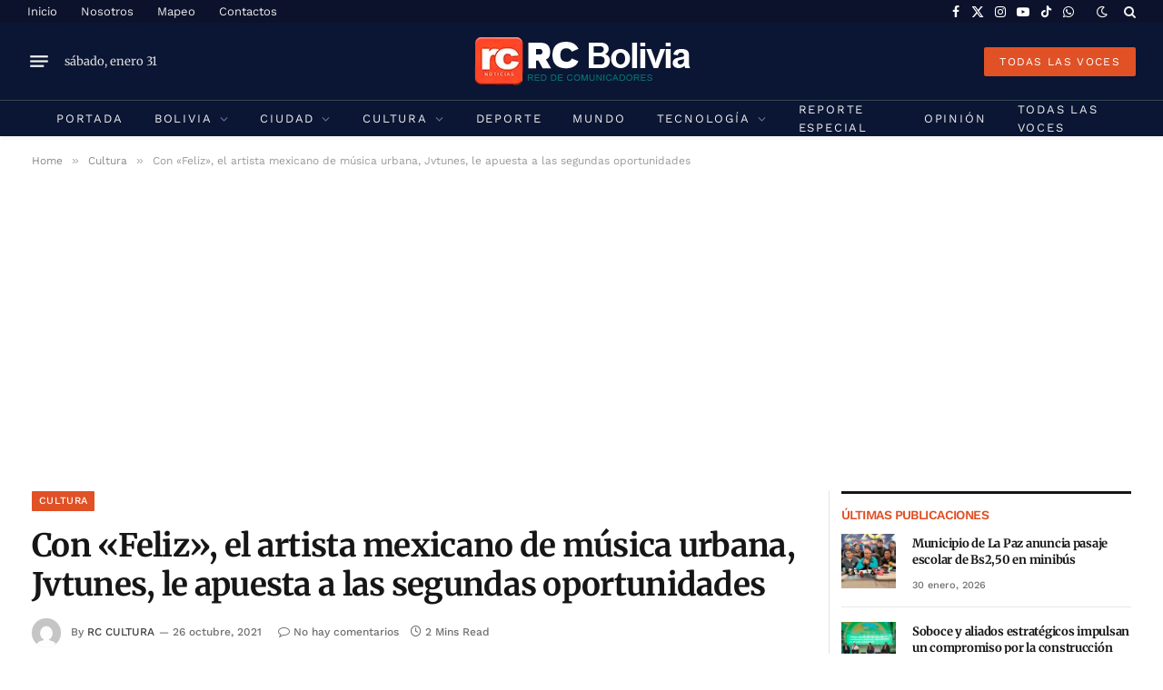

--- FILE ---
content_type: text/html; charset=UTF-8
request_url: https://rcbolivia.com/con-feliz-el-artista-mexicano-de-musica-urbana-jvtunes-le-apuesta-a-las-segundas-oportunidades/
body_size: 38020
content:

<!DOCTYPE html>
<html lang="es" prefix="og: https://ogp.me/ns# fb: http://ogp.me/ns/fb#" class="s-light site-s-light">

<head>

	<meta charset="UTF-8" />
	<meta name="viewport" content="width=device-width, initial-scale=1" />
	
<!-- Optimización para motores de búsqueda de Rank Math -  https://rankmath.com/ -->
<title>Con &quot;Feliz&quot;, el artista mexicano de música urbana, Jvtunes, le apuesta a las segundas oportunidades - RC Noticias de Bolivia</title><link rel="preload" as="image" imagesrcset="https://rcbolivia.com/wp-content/uploads/2021/10/jvtunes.jpg" imagesizes="(max-width: 841px) 100vw, 841px" /><link rel="preload" as="font" href="https://rcbolivia.com/wp-content/themes/smart-mag/css/icons/fonts/ts-icons.woff2?v3.2" type="font/woff2" crossorigin="anonymous" />
<meta name="description" content="Colombia, octubre de 2021. Tras varios años de una exitosa carrera musical, ganando la admiración y respeto de los grandes exponentes del género"/>
<meta name="robots" content="index, follow, max-snippet:-1, max-video-preview:-1, max-image-preview:large"/>
<link rel="canonical" href="https://rcbolivia.com/con-feliz-el-artista-mexicano-de-musica-urbana-jvtunes-le-apuesta-a-las-segundas-oportunidades/" />
<meta property="og:locale" content="es_ES" />
<meta property="og:type" content="article" />
<meta property="og:title" content="Con &quot;Feliz&quot;, el artista mexicano de música urbana, Jvtunes, le apuesta a las segundas oportunidades - RC Noticias de Bolivia" />
<meta property="og:description" content="Colombia, octubre de 2021. Tras varios años de una exitosa carrera musical, ganando la admiración y respeto de los grandes exponentes del género" />
<meta property="og:url" content="https://rcbolivia.com/con-feliz-el-artista-mexicano-de-musica-urbana-jvtunes-le-apuesta-a-las-segundas-oportunidades/" />
<meta property="og:site_name" content="Red de Comunicadores de Bolivia" />
<meta property="article:tag" content="Feliz" />
<meta property="article:tag" content="género urbano" />
<meta property="article:tag" content="Jvtunes" />
<meta property="article:tag" content="México" />
<meta property="article:section" content="Cultura" />
<meta property="og:updated_time" content="2021-10-26T17:37:51-04:00" />
<meta property="og:image" content="https://rcbolivia.com/wp-content/uploads/2021/10/jvtunes.jpg" />
<meta property="og:image:secure_url" content="https://rcbolivia.com/wp-content/uploads/2021/10/jvtunes.jpg" />
<meta property="og:image:width" content="709" />
<meta property="og:image:height" content="397" />
<meta property="og:image:alt" content="Con «Feliz», el artista mexicano de música urbana, Jvtunes, le apuesta a las segundas oportunidades" />
<meta property="og:image:type" content="image/jpeg" />
<meta property="article:published_time" content="2021-10-26T17:37:36-04:00" />
<meta property="article:modified_time" content="2021-10-26T17:37:51-04:00" />
<meta name="twitter:card" content="summary_large_image" />
<meta name="twitter:title" content="Con &quot;Feliz&quot;, el artista mexicano de música urbana, Jvtunes, le apuesta a las segundas oportunidades - RC Noticias de Bolivia" />
<meta name="twitter:description" content="Colombia, octubre de 2021. Tras varios años de una exitosa carrera musical, ganando la admiración y respeto de los grandes exponentes del género" />
<meta name="twitter:image" content="https://rcbolivia.com/wp-content/uploads/2021/10/jvtunes.jpg" />
<meta name="twitter:label1" content="Escrito por" />
<meta name="twitter:data1" content="RC Cultura" />
<meta name="twitter:label2" content="Tiempo de lectura" />
<meta name="twitter:data2" content="1 minuto" />
<script type="application/ld+json" class="rank-math-schema">{"@context":"https://schema.org","@graph":[{"@type":["NewsMediaOrganization","Organization"],"@id":"https://rcbolivia.com/#organization","name":"RC Bolivia","url":"https://rcbolivia.com","logo":{"@type":"ImageObject","@id":"https://rcbolivia.com/#logo","url":"https://rcbolivia.com/wp-content/uploads/2025/10/LogoRCBolivia.jpg","contentUrl":"https://rcbolivia.com/wp-content/uploads/2025/10/LogoRCBolivia.jpg","caption":"Red de Comunicadores de Bolivia","inLanguage":"es","width":"1181","height":"1181"}},{"@type":"WebSite","@id":"https://rcbolivia.com/#website","url":"https://rcbolivia.com","name":"Red de Comunicadores de Bolivia","alternateName":"RC Bolivia","publisher":{"@id":"https://rcbolivia.com/#organization"},"inLanguage":"es"},{"@type":"ImageObject","@id":"https://rcbolivia.com/wp-content/uploads/2021/10/jvtunes.jpg","url":"https://rcbolivia.com/wp-content/uploads/2021/10/jvtunes.jpg","width":"709","height":"397","inLanguage":"es"},{"@type":"WebPage","@id":"https://rcbolivia.com/con-feliz-el-artista-mexicano-de-musica-urbana-jvtunes-le-apuesta-a-las-segundas-oportunidades/#webpage","url":"https://rcbolivia.com/con-feliz-el-artista-mexicano-de-musica-urbana-jvtunes-le-apuesta-a-las-segundas-oportunidades/","name":"Con &quot;Feliz&quot;, el artista mexicano de m\u00fasica urbana, Jvtunes, le apuesta a las segundas oportunidades - RC Noticias de Bolivia","datePublished":"2021-10-26T17:37:36-04:00","dateModified":"2021-10-26T17:37:51-04:00","isPartOf":{"@id":"https://rcbolivia.com/#website"},"primaryImageOfPage":{"@id":"https://rcbolivia.com/wp-content/uploads/2021/10/jvtunes.jpg"},"inLanguage":"es"},{"@type":"Person","@id":"https://rcbolivia.com/author/rc-cultura/","name":"RC Cultura","url":"https://rcbolivia.com/author/rc-cultura/","image":{"@type":"ImageObject","@id":"https://secure.gravatar.com/avatar/7d32d785841aad8d8c5e48ca84383265ffd9a6fd9848c8f557e5e2c80367942e?s=96&amp;d=mm&amp;r=g","url":"https://secure.gravatar.com/avatar/7d32d785841aad8d8c5e48ca84383265ffd9a6fd9848c8f557e5e2c80367942e?s=96&amp;d=mm&amp;r=g","caption":"RC Cultura","inLanguage":"es"},"sameAs":["http://rcbolivia.com/"],"worksFor":{"@id":"https://rcbolivia.com/#organization"}},{"@type":"BlogPosting","headline":"Con &quot;Feliz&quot;, el artista mexicano de m\u00fasica urbana, Jvtunes, le apuesta a las segundas","datePublished":"2021-10-26T17:37:36-04:00","dateModified":"2021-10-26T17:37:51-04:00","articleSection":"Cultura","author":{"@id":"https://rcbolivia.com/author/rc-cultura/","name":"RC Cultura"},"publisher":{"@id":"https://rcbolivia.com/#organization"},"description":"Colombia, octubre de 2021.\u00a0Tras varios a\u00f1os de una exitosa\u00a0carrera musical, ganando la admiraci\u00f3n y respeto de los grandes exponentes del g\u00e9nero","name":"Con &quot;Feliz&quot;, el artista mexicano de m\u00fasica urbana, Jvtunes, le apuesta a las segundas","@id":"https://rcbolivia.com/con-feliz-el-artista-mexicano-de-musica-urbana-jvtunes-le-apuesta-a-las-segundas-oportunidades/#richSnippet","isPartOf":{"@id":"https://rcbolivia.com/con-feliz-el-artista-mexicano-de-musica-urbana-jvtunes-le-apuesta-a-las-segundas-oportunidades/#webpage"},"image":{"@id":"https://rcbolivia.com/wp-content/uploads/2021/10/jvtunes.jpg"},"inLanguage":"es","mainEntityOfPage":{"@id":"https://rcbolivia.com/con-feliz-el-artista-mexicano-de-musica-urbana-jvtunes-le-apuesta-a-las-segundas-oportunidades/#webpage"}}]}</script>
<!-- /Plugin Rank Math WordPress SEO -->

<link rel='dns-prefetch' href='//code.responsivevoice.org' />
<link rel='dns-prefetch' href='//www.googletagmanager.com' />
<link rel='dns-prefetch' href='//fonts.googleapis.com' />
<link rel='dns-prefetch' href='//pagead2.googlesyndication.com' />
<link rel='dns-prefetch' href='//fundingchoicesmessages.google.com' />
<link rel="alternate" type="application/rss+xml" title="RC Noticias de Bolivia &raquo; Feed" href="https://rcbolivia.com/feed/" />
<link rel="alternate" title="oEmbed (JSON)" type="application/json+oembed" href="https://rcbolivia.com/wp-json/oembed/1.0/embed?url=https%3A%2F%2Frcbolivia.com%2Fcon-feliz-el-artista-mexicano-de-musica-urbana-jvtunes-le-apuesta-a-las-segundas-oportunidades%2F" />
<link rel="alternate" title="oEmbed (XML)" type="text/xml+oembed" href="https://rcbolivia.com/wp-json/oembed/1.0/embed?url=https%3A%2F%2Frcbolivia.com%2Fcon-feliz-el-artista-mexicano-de-musica-urbana-jvtunes-le-apuesta-a-las-segundas-oportunidades%2F&#038;format=xml" />

<link data-optimized="2" rel="stylesheet" href="https://rcbolivia.com/wp-content/litespeed/css/3e05286a018c7677a52dffde39f9d396.css?ver=ed71b" />











<script type="text/javascript" id="smartmag-lazy-inline-js-after">
/* <![CDATA[ */
/**
 * @copyright ThemeSphere
 * @preserve
 */
var BunyadLazy={};BunyadLazy.load=function(){function a(e,n){var t={};e.dataset.bgset&&e.dataset.sizes?(t.sizes=e.dataset.sizes,t.srcset=e.dataset.bgset):t.src=e.dataset.bgsrc,function(t){var a=t.dataset.ratio;if(0<a){const e=t.parentElement;if(e.classList.contains("media-ratio")){const n=e.style;n.getPropertyValue("--a-ratio")||(n.paddingBottom=100/a+"%")}}}(e);var a,o=document.createElement("img");for(a in o.onload=function(){var t="url('"+(o.currentSrc||o.src)+"')",a=e.style;a.backgroundImage!==t&&requestAnimationFrame(()=>{a.backgroundImage=t,n&&n()}),o.onload=null,o.onerror=null,o=null},o.onerror=o.onload,t)o.setAttribute(a,t[a]);o&&o.complete&&0<o.naturalWidth&&o.onload&&o.onload()}function e(t){t.dataset.loaded||a(t,()=>{document.dispatchEvent(new Event("lazyloaded")),t.dataset.loaded=1})}function n(t){"complete"===document.readyState?t():window.addEventListener("load",t)}return{initEarly:function(){var t,a=()=>{document.querySelectorAll(".img.bg-cover:not(.lazyload)").forEach(e)};"complete"!==document.readyState?(t=setInterval(a,150),n(()=>{a(),clearInterval(t)})):a()},callOnLoad:n,initBgImages:function(t){t&&n(()=>{document.querySelectorAll(".img.bg-cover").forEach(e)})},bgLoad:a}}(),BunyadLazy.load.initEarly();
//# sourceURL=smartmag-lazy-inline-js-after
/* ]]> */
</script>
<script type="text/javascript" src="https://code.responsivevoice.org/responsivevoice.js?key=Js0vIsHU" id="responsive-voice-js"></script>
<script type="text/javascript" src="https://rcbolivia.com/wp-content/plugins/sphere-post-views/assets/js/post-views.js?ver=1.0.1" id="sphere-post-views-js"></script>
<script type="text/javascript" id="sphere-post-views-js-after">
/* <![CDATA[ */
var Sphere_PostViews = {"ajaxUrl":"https:\/\/rcbolivia.com\/wp-admin\/admin-ajax.php?sphere_post_views=1","sampling":0,"samplingRate":10,"repeatCountDelay":0,"postID":44628,"token":"2318cf25da"}
//# sourceURL=sphere-post-views-js-after
/* ]]> */
</script>

<!-- Fragmento de código de la etiqueta de Google (gtag.js) añadida por Site Kit -->
<!-- Fragmento de código de Google Analytics añadido por Site Kit -->
<script type="text/javascript" src="https://www.googletagmanager.com/gtag/js?id=G-KSPJ9KWEWZ" id="google_gtagjs-js" async></script>
<script type="text/javascript" id="google_gtagjs-js-after">
/* <![CDATA[ */
window.dataLayer = window.dataLayer || [];function gtag(){dataLayer.push(arguments);}
gtag("set","linker",{"domains":["rcbolivia.com"]});
gtag("js", new Date());
gtag("set", "developer_id.dZTNiMT", true);
gtag("config", "G-KSPJ9KWEWZ", {"googlesitekit_post_type":"post","googlesitekit_post_author":"RC Cultura","googlesitekit_post_date":"20211026"});
 window._googlesitekit = window._googlesitekit || {}; window._googlesitekit.throttledEvents = []; window._googlesitekit.gtagEvent = (name, data) => { var key = JSON.stringify( { name, data } ); if ( !! window._googlesitekit.throttledEvents[ key ] ) { return; } window._googlesitekit.throttledEvents[ key ] = true; setTimeout( () => { delete window._googlesitekit.throttledEvents[ key ]; }, 5 ); gtag( "event", name, { ...data, event_source: "site-kit" } ); }; 
//# sourceURL=google_gtagjs-js-after
/* ]]> */
</script>
<script type="text/javascript" src="https://rcbolivia.com/wp-includes/js/jquery/jquery.min.js?ver=3.7.1" id="jquery-core-js"></script>
<script type="text/javascript" src="https://rcbolivia.com/wp-includes/js/jquery/jquery-migrate.min.js?ver=3.4.1" id="jquery-migrate-js"></script>
<script type="text/javascript" id="smartmag-theme-js-extra">
/* <![CDATA[ */
var Bunyad = {"ajaxurl":"https://rcbolivia.com/wp-admin/admin-ajax.php"};
//# sourceURL=smartmag-theme-js-extra
/* ]]> */
</script>
<script type="text/javascript" src="https://rcbolivia.com/wp-content/themes/smart-mag/js/theme.js?ver=10.3.2" id="smartmag-theme-js"></script>
<script type="text/javascript" src="https://rcbolivia.com/wp-content/themes/smart-mag/js/legacy-shortcodes.js?ver=10.3.2" id="smartmag-legacy-sc-js"></script>
<link rel="https://api.w.org/" href="https://rcbolivia.com/wp-json/" /><link rel="alternate" title="JSON" type="application/json" href="https://rcbolivia.com/wp-json/wp/v2/posts/44628" /><link rel="EditURI" type="application/rsd+xml" title="RSD" href="https://rcbolivia.com/xmlrpc.php?rsd" />
<meta name="generator" content="WordPress 6.9" />
<link rel='shortlink' href='https://rcbolivia.com/?p=44628' />
<meta name="generator" content="Site Kit by Google 1.171.0" />
		<script>
		var BunyadSchemeKey = 'bunyad-scheme';
		(() => {
			const d = document.documentElement;
			const c = d.classList;
			var scheme = localStorage.getItem(BunyadSchemeKey);
			
			if (scheme) {
				d.dataset.origClass = c;
				scheme === 'dark' ? c.remove('s-light', 'site-s-light') : c.remove('s-dark', 'site-s-dark');
				c.add('site-s-' + scheme, 's-' + scheme);
			}
		})();
		</script>
		
<!-- Metaetiquetas de Google AdSense añadidas por Site Kit -->
<meta name="google-adsense-platform-account" content="ca-host-pub-2644536267352236">
<meta name="google-adsense-platform-domain" content="sitekit.withgoogle.com">
<!-- Acabar con las metaetiquetas de Google AdSense añadidas por Site Kit -->
<meta name="generator" content="Elementor 3.34.4; features: additional_custom_breakpoints; settings: css_print_method-external, google_font-enabled, font_display-auto">
			
			<link rel="amphtml" href="https://rcbolivia.com/con-feliz-el-artista-mexicano-de-musica-urbana-jvtunes-le-apuesta-a-las-segundas-oportunidades/?amp=1"><link rel="amphtml" href="https://rcbolivia.com/con-feliz-el-artista-mexicano-de-musica-urbana-jvtunes-le-apuesta-a-las-segundas-oportunidades/amp/" />
<!-- Fragmento de código de Google Adsense añadido por Site Kit -->
<script type="text/javascript" async="async" src="https://pagead2.googlesyndication.com/pagead/js/adsbygoogle.js?client=ca-pub-2663141220357135&amp;host=ca-host-pub-2644536267352236" crossorigin="anonymous"></script>

<!-- Final del fragmento de código de Google Adsense añadido por Site Kit -->

<!-- Fragmento de código de recuperación de bloqueo de anuncios de Google AdSense añadido por Site Kit. -->
<script async src="https://fundingchoicesmessages.google.com/i/pub-2663141220357135?ers=1"></script><script>(function() {function signalGooglefcPresent() {if (!window.frames['googlefcPresent']) {if (document.body) {const iframe = document.createElement('iframe'); iframe.style = 'width: 0; height: 0; border: none; z-index: -1000; left: -1000px; top: -1000px;'; iframe.style.display = 'none'; iframe.name = 'googlefcPresent'; document.body.appendChild(iframe);} else {setTimeout(signalGooglefcPresent, 0);}}}signalGooglefcPresent();})();</script>
<!-- Fragmento de código de finalización de recuperación de bloqueo de anuncios de Google AdSense añadido por Site Kit. -->

<!-- Fragmento de código de protección de errores de recuperación de bloqueo de anuncios de Google AdSense añadido por Site Kit. -->
<script>(function(){'use strict';function aa(a){var b=0;return function(){return b<a.length?{done:!1,value:a[b++]}:{done:!0}}}var ba=typeof Object.defineProperties=="function"?Object.defineProperty:function(a,b,c){if(a==Array.prototype||a==Object.prototype)return a;a[b]=c.value;return a};
function ca(a){a=["object"==typeof globalThis&&globalThis,a,"object"==typeof window&&window,"object"==typeof self&&self,"object"==typeof global&&global];for(var b=0;b<a.length;++b){var c=a[b];if(c&&c.Math==Math)return c}throw Error("Cannot find global object");}var da=ca(this);function l(a,b){if(b)a:{var c=da;a=a.split(".");for(var d=0;d<a.length-1;d++){var e=a[d];if(!(e in c))break a;c=c[e]}a=a[a.length-1];d=c[a];b=b(d);b!=d&&b!=null&&ba(c,a,{configurable:!0,writable:!0,value:b})}}
function ea(a){return a.raw=a}function n(a){var b=typeof Symbol!="undefined"&&Symbol.iterator&&a[Symbol.iterator];if(b)return b.call(a);if(typeof a.length=="number")return{next:aa(a)};throw Error(String(a)+" is not an iterable or ArrayLike");}function fa(a){for(var b,c=[];!(b=a.next()).done;)c.push(b.value);return c}var ha=typeof Object.create=="function"?Object.create:function(a){function b(){}b.prototype=a;return new b},p;
if(typeof Object.setPrototypeOf=="function")p=Object.setPrototypeOf;else{var q;a:{var ja={a:!0},ka={};try{ka.__proto__=ja;q=ka.a;break a}catch(a){}q=!1}p=q?function(a,b){a.__proto__=b;if(a.__proto__!==b)throw new TypeError(a+" is not extensible");return a}:null}var la=p;
function t(a,b){a.prototype=ha(b.prototype);a.prototype.constructor=a;if(la)la(a,b);else for(var c in b)if(c!="prototype")if(Object.defineProperties){var d=Object.getOwnPropertyDescriptor(b,c);d&&Object.defineProperty(a,c,d)}else a[c]=b[c];a.A=b.prototype}function ma(){for(var a=Number(this),b=[],c=a;c<arguments.length;c++)b[c-a]=arguments[c];return b}l("Object.is",function(a){return a?a:function(b,c){return b===c?b!==0||1/b===1/c:b!==b&&c!==c}});
l("Array.prototype.includes",function(a){return a?a:function(b,c){var d=this;d instanceof String&&(d=String(d));var e=d.length;c=c||0;for(c<0&&(c=Math.max(c+e,0));c<e;c++){var f=d[c];if(f===b||Object.is(f,b))return!0}return!1}});
l("String.prototype.includes",function(a){return a?a:function(b,c){if(this==null)throw new TypeError("The 'this' value for String.prototype.includes must not be null or undefined");if(b instanceof RegExp)throw new TypeError("First argument to String.prototype.includes must not be a regular expression");return this.indexOf(b,c||0)!==-1}});l("Number.MAX_SAFE_INTEGER",function(){return 9007199254740991});
l("Number.isFinite",function(a){return a?a:function(b){return typeof b!=="number"?!1:!isNaN(b)&&b!==Infinity&&b!==-Infinity}});l("Number.isInteger",function(a){return a?a:function(b){return Number.isFinite(b)?b===Math.floor(b):!1}});l("Number.isSafeInteger",function(a){return a?a:function(b){return Number.isInteger(b)&&Math.abs(b)<=Number.MAX_SAFE_INTEGER}});
l("Math.trunc",function(a){return a?a:function(b){b=Number(b);if(isNaN(b)||b===Infinity||b===-Infinity||b===0)return b;var c=Math.floor(Math.abs(b));return b<0?-c:c}});/*

 Copyright The Closure Library Authors.
 SPDX-License-Identifier: Apache-2.0
*/
var u=this||self;function v(a,b){a:{var c=["CLOSURE_FLAGS"];for(var d=u,e=0;e<c.length;e++)if(d=d[c[e]],d==null){c=null;break a}c=d}a=c&&c[a];return a!=null?a:b}function w(a){return a};function na(a){u.setTimeout(function(){throw a;},0)};var oa=v(610401301,!1),pa=v(188588736,!0),qa=v(645172343,v(1,!0));var x,ra=u.navigator;x=ra?ra.userAgentData||null:null;function z(a){return oa?x?x.brands.some(function(b){return(b=b.brand)&&b.indexOf(a)!=-1}):!1:!1}function A(a){var b;a:{if(b=u.navigator)if(b=b.userAgent)break a;b=""}return b.indexOf(a)!=-1};function B(){return oa?!!x&&x.brands.length>0:!1}function C(){return B()?z("Chromium"):(A("Chrome")||A("CriOS"))&&!(B()?0:A("Edge"))||A("Silk")};var sa=B()?!1:A("Trident")||A("MSIE");!A("Android")||C();C();A("Safari")&&(C()||(B()?0:A("Coast"))||(B()?0:A("Opera"))||(B()?0:A("Edge"))||(B()?z("Microsoft Edge"):A("Edg/"))||B()&&z("Opera"));var ta={},D=null;var ua=typeof Uint8Array!=="undefined",va=!sa&&typeof btoa==="function";var wa;function E(){return typeof BigInt==="function"};var F=typeof Symbol==="function"&&typeof Symbol()==="symbol";function xa(a){return typeof Symbol==="function"&&typeof Symbol()==="symbol"?Symbol():a}var G=xa(),ya=xa("2ex");var za=F?function(a,b){a[G]|=b}:function(a,b){a.g!==void 0?a.g|=b:Object.defineProperties(a,{g:{value:b,configurable:!0,writable:!0,enumerable:!1}})},H=F?function(a){return a[G]|0}:function(a){return a.g|0},I=F?function(a){return a[G]}:function(a){return a.g},J=F?function(a,b){a[G]=b}:function(a,b){a.g!==void 0?a.g=b:Object.defineProperties(a,{g:{value:b,configurable:!0,writable:!0,enumerable:!1}})};function Aa(a,b){J(b,(a|0)&-14591)}function Ba(a,b){J(b,(a|34)&-14557)};var K={},Ca={};function Da(a){return!(!a||typeof a!=="object"||a.g!==Ca)}function Ea(a){return a!==null&&typeof a==="object"&&!Array.isArray(a)&&a.constructor===Object}function L(a,b,c){if(!Array.isArray(a)||a.length)return!1;var d=H(a);if(d&1)return!0;if(!(b&&(Array.isArray(b)?b.includes(c):b.has(c))))return!1;J(a,d|1);return!0};var M=0,N=0;function Fa(a){var b=a>>>0;M=b;N=(a-b)/4294967296>>>0}function Ga(a){if(a<0){Fa(-a);var b=n(Ha(M,N));a=b.next().value;b=b.next().value;M=a>>>0;N=b>>>0}else Fa(a)}function Ia(a,b){b>>>=0;a>>>=0;if(b<=2097151)var c=""+(4294967296*b+a);else E()?c=""+(BigInt(b)<<BigInt(32)|BigInt(a)):(c=(a>>>24|b<<8)&16777215,b=b>>16&65535,a=(a&16777215)+c*6777216+b*6710656,c+=b*8147497,b*=2,a>=1E7&&(c+=a/1E7>>>0,a%=1E7),c>=1E7&&(b+=c/1E7>>>0,c%=1E7),c=b+Ja(c)+Ja(a));return c}
function Ja(a){a=String(a);return"0000000".slice(a.length)+a}function Ha(a,b){b=~b;a?a=~a+1:b+=1;return[a,b]};var Ka=/^-?([1-9][0-9]*|0)(\.[0-9]+)?$/;var O;function La(a,b){O=b;a=new a(b);O=void 0;return a}
function P(a,b,c){a==null&&(a=O);O=void 0;if(a==null){var d=96;c?(a=[c],d|=512):a=[];b&&(d=d&-16760833|(b&1023)<<14)}else{if(!Array.isArray(a))throw Error("narr");d=H(a);if(d&2048)throw Error("farr");if(d&64)return a;d|=64;if(c&&(d|=512,c!==a[0]))throw Error("mid");a:{c=a;var e=c.length;if(e){var f=e-1;if(Ea(c[f])){d|=256;b=f-(+!!(d&512)-1);if(b>=1024)throw Error("pvtlmt");d=d&-16760833|(b&1023)<<14;break a}}if(b){b=Math.max(b,e-(+!!(d&512)-1));if(b>1024)throw Error("spvt");d=d&-16760833|(b&1023)<<
14}}}J(a,d);return a};function Ma(a){switch(typeof a){case "number":return isFinite(a)?a:String(a);case "boolean":return a?1:0;case "object":if(a)if(Array.isArray(a)){if(L(a,void 0,0))return}else if(ua&&a!=null&&a instanceof Uint8Array){if(va){for(var b="",c=0,d=a.length-10240;c<d;)b+=String.fromCharCode.apply(null,a.subarray(c,c+=10240));b+=String.fromCharCode.apply(null,c?a.subarray(c):a);a=btoa(b)}else{b===void 0&&(b=0);if(!D){D={};c="ABCDEFGHIJKLMNOPQRSTUVWXYZabcdefghijklmnopqrstuvwxyz0123456789".split("");d=["+/=",
"+/","-_=","-_.","-_"];for(var e=0;e<5;e++){var f=c.concat(d[e].split(""));ta[e]=f;for(var g=0;g<f.length;g++){var h=f[g];D[h]===void 0&&(D[h]=g)}}}b=ta[b];c=Array(Math.floor(a.length/3));d=b[64]||"";for(e=f=0;f<a.length-2;f+=3){var k=a[f],m=a[f+1];h=a[f+2];g=b[k>>2];k=b[(k&3)<<4|m>>4];m=b[(m&15)<<2|h>>6];h=b[h&63];c[e++]=g+k+m+h}g=0;h=d;switch(a.length-f){case 2:g=a[f+1],h=b[(g&15)<<2]||d;case 1:a=a[f],c[e]=b[a>>2]+b[(a&3)<<4|g>>4]+h+d}a=c.join("")}return a}}return a};function Na(a,b,c){a=Array.prototype.slice.call(a);var d=a.length,e=b&256?a[d-1]:void 0;d+=e?-1:0;for(b=b&512?1:0;b<d;b++)a[b]=c(a[b]);if(e){b=a[b]={};for(var f in e)Object.prototype.hasOwnProperty.call(e,f)&&(b[f]=c(e[f]))}return a}function Oa(a,b,c,d,e){if(a!=null){if(Array.isArray(a))a=L(a,void 0,0)?void 0:e&&H(a)&2?a:Pa(a,b,c,d!==void 0,e);else if(Ea(a)){var f={},g;for(g in a)Object.prototype.hasOwnProperty.call(a,g)&&(f[g]=Oa(a[g],b,c,d,e));a=f}else a=b(a,d);return a}}
function Pa(a,b,c,d,e){var f=d||c?H(a):0;d=d?!!(f&32):void 0;a=Array.prototype.slice.call(a);for(var g=0;g<a.length;g++)a[g]=Oa(a[g],b,c,d,e);c&&c(f,a);return a}function Qa(a){return a.s===K?a.toJSON():Ma(a)};function Ra(a,b,c){c=c===void 0?Ba:c;if(a!=null){if(ua&&a instanceof Uint8Array)return b?a:new Uint8Array(a);if(Array.isArray(a)){var d=H(a);if(d&2)return a;b&&(b=d===0||!!(d&32)&&!(d&64||!(d&16)));return b?(J(a,(d|34)&-12293),a):Pa(a,Ra,d&4?Ba:c,!0,!0)}a.s===K&&(c=a.h,d=I(c),a=d&2?a:La(a.constructor,Sa(c,d,!0)));return a}}function Sa(a,b,c){var d=c||b&2?Ba:Aa,e=!!(b&32);a=Na(a,b,function(f){return Ra(f,e,d)});za(a,32|(c?2:0));return a};function Ta(a,b){a=a.h;return Ua(a,I(a),b)}function Va(a,b,c,d){b=d+(+!!(b&512)-1);if(!(b<0||b>=a.length||b>=c))return a[b]}
function Ua(a,b,c,d){if(c===-1)return null;var e=b>>14&1023||536870912;if(c>=e){if(b&256)return a[a.length-1][c]}else{var f=a.length;if(d&&b&256&&(d=a[f-1][c],d!=null)){if(Va(a,b,e,c)&&ya!=null){var g;a=(g=wa)!=null?g:wa={};g=a[ya]||0;g>=4||(a[ya]=g+1,g=Error(),g.__closure__error__context__984382||(g.__closure__error__context__984382={}),g.__closure__error__context__984382.severity="incident",na(g))}return d}return Va(a,b,e,c)}}
function Wa(a,b,c,d,e){var f=b>>14&1023||536870912;if(c>=f||e&&!qa){var g=b;if(b&256)e=a[a.length-1];else{if(d==null)return;e=a[f+(+!!(b&512)-1)]={};g|=256}e[c]=d;c<f&&(a[c+(+!!(b&512)-1)]=void 0);g!==b&&J(a,g)}else a[c+(+!!(b&512)-1)]=d,b&256&&(a=a[a.length-1],c in a&&delete a[c])}
function Xa(a,b){var c=Ya;var d=d===void 0?!1:d;var e=a.h;var f=I(e),g=Ua(e,f,b,d);if(g!=null&&typeof g==="object"&&g.s===K)c=g;else if(Array.isArray(g)){var h=H(g),k=h;k===0&&(k|=f&32);k|=f&2;k!==h&&J(g,k);c=new c(g)}else c=void 0;c!==g&&c!=null&&Wa(e,f,b,c,d);e=c;if(e==null)return e;a=a.h;f=I(a);f&2||(g=e,c=g.h,h=I(c),g=h&2?La(g.constructor,Sa(c,h,!1)):g,g!==e&&(e=g,Wa(a,f,b,e,d)));return e}function Za(a,b){a=Ta(a,b);return a==null||typeof a==="string"?a:void 0}
function $a(a,b){var c=c===void 0?0:c;a=Ta(a,b);if(a!=null)if(b=typeof a,b==="number"?Number.isFinite(a):b!=="string"?0:Ka.test(a))if(typeof a==="number"){if(a=Math.trunc(a),!Number.isSafeInteger(a)){Ga(a);b=M;var d=N;if(a=d&2147483648)b=~b+1>>>0,d=~d>>>0,b==0&&(d=d+1>>>0);b=d*4294967296+(b>>>0);a=a?-b:b}}else if(b=Math.trunc(Number(a)),Number.isSafeInteger(b))a=String(b);else{if(b=a.indexOf("."),b!==-1&&(a=a.substring(0,b)),!(a[0]==="-"?a.length<20||a.length===20&&Number(a.substring(0,7))>-922337:
a.length<19||a.length===19&&Number(a.substring(0,6))<922337)){if(a.length<16)Ga(Number(a));else if(E())a=BigInt(a),M=Number(a&BigInt(4294967295))>>>0,N=Number(a>>BigInt(32)&BigInt(4294967295));else{b=+(a[0]==="-");N=M=0;d=a.length;for(var e=b,f=(d-b)%6+b;f<=d;e=f,f+=6)e=Number(a.slice(e,f)),N*=1E6,M=M*1E6+e,M>=4294967296&&(N+=Math.trunc(M/4294967296),N>>>=0,M>>>=0);b&&(b=n(Ha(M,N)),a=b.next().value,b=b.next().value,M=a,N=b)}a=M;b=N;b&2147483648?E()?a=""+(BigInt(b|0)<<BigInt(32)|BigInt(a>>>0)):(b=
n(Ha(a,b)),a=b.next().value,b=b.next().value,a="-"+Ia(a,b)):a=Ia(a,b)}}else a=void 0;return a!=null?a:c}function R(a,b){var c=c===void 0?"":c;a=Za(a,b);return a!=null?a:c};var S;function T(a,b,c){this.h=P(a,b,c)}T.prototype.toJSON=function(){return ab(this)};T.prototype.s=K;T.prototype.toString=function(){try{return S=!0,ab(this).toString()}finally{S=!1}};
function ab(a){var b=S?a.h:Pa(a.h,Qa,void 0,void 0,!1);var c=!S;var d=pa?void 0:a.constructor.v;var e=I(c?a.h:b);if(a=b.length){var f=b[a-1],g=Ea(f);g?a--:f=void 0;e=+!!(e&512)-1;var h=b;if(g){b:{var k=f;var m={};g=!1;if(k)for(var r in k)if(Object.prototype.hasOwnProperty.call(k,r))if(isNaN(+r))m[r]=k[r];else{var y=k[r];Array.isArray(y)&&(L(y,d,+r)||Da(y)&&y.size===0)&&(y=null);y==null&&(g=!0);y!=null&&(m[r]=y)}if(g){for(var Q in m)break b;m=null}else m=k}k=m==null?f!=null:m!==f}for(var ia;a>0;a--){Q=
a-1;r=h[Q];Q-=e;if(!(r==null||L(r,d,Q)||Da(r)&&r.size===0))break;ia=!0}if(h!==b||k||ia){if(!c)h=Array.prototype.slice.call(h,0,a);else if(ia||k||m)h.length=a;m&&h.push(m)}b=h}return b};function bb(a){return function(b){if(b==null||b=="")b=new a;else{b=JSON.parse(b);if(!Array.isArray(b))throw Error("dnarr");za(b,32);b=La(a,b)}return b}};function cb(a){this.h=P(a)}t(cb,T);var db=bb(cb);var U;function V(a){this.g=a}V.prototype.toString=function(){return this.g+""};var eb={};function fb(a){if(U===void 0){var b=null;var c=u.trustedTypes;if(c&&c.createPolicy){try{b=c.createPolicy("goog#html",{createHTML:w,createScript:w,createScriptURL:w})}catch(d){u.console&&u.console.error(d.message)}U=b}else U=b}a=(b=U)?b.createScriptURL(a):a;return new V(a,eb)};/*

 SPDX-License-Identifier: Apache-2.0
*/
function gb(a){var b=ma.apply(1,arguments);if(b.length===0)return fb(a[0]);for(var c=a[0],d=0;d<b.length;d++)c+=encodeURIComponent(b[d])+a[d+1];return fb(c)};function hb(a,b){a.src=b instanceof V&&b.constructor===V?b.g:"type_error:TrustedResourceUrl";var c,d;(c=(b=(d=(c=(a.ownerDocument&&a.ownerDocument.defaultView||window).document).querySelector)==null?void 0:d.call(c,"script[nonce]"))?b.nonce||b.getAttribute("nonce")||"":"")&&a.setAttribute("nonce",c)};function ib(){return Math.floor(Math.random()*2147483648).toString(36)+Math.abs(Math.floor(Math.random()*2147483648)^Date.now()).toString(36)};function jb(a,b){b=String(b);a.contentType==="application/xhtml+xml"&&(b=b.toLowerCase());return a.createElement(b)}function kb(a){this.g=a||u.document||document};function lb(a){a=a===void 0?document:a;return a.createElement("script")};function mb(a,b,c,d,e,f){try{var g=a.g,h=lb(g);h.async=!0;hb(h,b);g.head.appendChild(h);h.addEventListener("load",function(){e();d&&g.head.removeChild(h)});h.addEventListener("error",function(){c>0?mb(a,b,c-1,d,e,f):(d&&g.head.removeChild(h),f())})}catch(k){f()}};var nb=u.atob("aHR0cHM6Ly93d3cuZ3N0YXRpYy5jb20vaW1hZ2VzL2ljb25zL21hdGVyaWFsL3N5c3RlbS8xeC93YXJuaW5nX2FtYmVyXzI0ZHAucG5n"),ob=u.atob("WW91IGFyZSBzZWVpbmcgdGhpcyBtZXNzYWdlIGJlY2F1c2UgYWQgb3Igc2NyaXB0IGJsb2NraW5nIHNvZnR3YXJlIGlzIGludGVyZmVyaW5nIHdpdGggdGhpcyBwYWdlLg=="),pb=u.atob("RGlzYWJsZSBhbnkgYWQgb3Igc2NyaXB0IGJsb2NraW5nIHNvZnR3YXJlLCB0aGVuIHJlbG9hZCB0aGlzIHBhZ2Uu");function qb(a,b,c){this.i=a;this.u=b;this.o=c;this.g=null;this.j=[];this.m=!1;this.l=new kb(this.i)}
function rb(a){if(a.i.body&&!a.m){var b=function(){sb(a);u.setTimeout(function(){tb(a,3)},50)};mb(a.l,a.u,2,!0,function(){u[a.o]||b()},b);a.m=!0}}
function sb(a){for(var b=W(1,5),c=0;c<b;c++){var d=X(a);a.i.body.appendChild(d);a.j.push(d)}b=X(a);b.style.bottom="0";b.style.left="0";b.style.position="fixed";b.style.width=W(100,110).toString()+"%";b.style.zIndex=W(2147483544,2147483644).toString();b.style.backgroundColor=ub(249,259,242,252,219,229);b.style.boxShadow="0 0 12px #888";b.style.color=ub(0,10,0,10,0,10);b.style.display="flex";b.style.justifyContent="center";b.style.fontFamily="Roboto, Arial";c=X(a);c.style.width=W(80,85).toString()+
"%";c.style.maxWidth=W(750,775).toString()+"px";c.style.margin="24px";c.style.display="flex";c.style.alignItems="flex-start";c.style.justifyContent="center";d=jb(a.l.g,"IMG");d.className=ib();d.src=nb;d.alt="Warning icon";d.style.height="24px";d.style.width="24px";d.style.paddingRight="16px";var e=X(a),f=X(a);f.style.fontWeight="bold";f.textContent=ob;var g=X(a);g.textContent=pb;Y(a,e,f);Y(a,e,g);Y(a,c,d);Y(a,c,e);Y(a,b,c);a.g=b;a.i.body.appendChild(a.g);b=W(1,5);for(c=0;c<b;c++)d=X(a),a.i.body.appendChild(d),
a.j.push(d)}function Y(a,b,c){for(var d=W(1,5),e=0;e<d;e++){var f=X(a);b.appendChild(f)}b.appendChild(c);c=W(1,5);for(d=0;d<c;d++)e=X(a),b.appendChild(e)}function W(a,b){return Math.floor(a+Math.random()*(b-a))}function ub(a,b,c,d,e,f){return"rgb("+W(Math.max(a,0),Math.min(b,255)).toString()+","+W(Math.max(c,0),Math.min(d,255)).toString()+","+W(Math.max(e,0),Math.min(f,255)).toString()+")"}function X(a){a=jb(a.l.g,"DIV");a.className=ib();return a}
function tb(a,b){b<=0||a.g!=null&&a.g.offsetHeight!==0&&a.g.offsetWidth!==0||(vb(a),sb(a),u.setTimeout(function(){tb(a,b-1)},50))}function vb(a){for(var b=n(a.j),c=b.next();!c.done;c=b.next())(c=c.value)&&c.parentNode&&c.parentNode.removeChild(c);a.j=[];(b=a.g)&&b.parentNode&&b.parentNode.removeChild(b);a.g=null};function wb(a,b,c,d,e){function f(k){document.body?g(document.body):k>0?u.setTimeout(function(){f(k-1)},e):b()}function g(k){k.appendChild(h);u.setTimeout(function(){h?(h.offsetHeight!==0&&h.offsetWidth!==0?b():a(),h.parentNode&&h.parentNode.removeChild(h)):a()},d)}var h=xb(c);f(3)}function xb(a){var b=document.createElement("div");b.className=a;b.style.width="1px";b.style.height="1px";b.style.position="absolute";b.style.left="-10000px";b.style.top="-10000px";b.style.zIndex="-10000";return b};function Ya(a){this.h=P(a)}t(Ya,T);function yb(a){this.h=P(a)}t(yb,T);var zb=bb(yb);function Ab(a){if(!a)return null;a=Za(a,4);var b;a===null||a===void 0?b=null:b=fb(a);return b};var Bb=ea([""]),Cb=ea([""]);function Db(a,b){this.m=a;this.o=new kb(a.document);this.g=b;this.j=R(this.g,1);this.u=Ab(Xa(this.g,2))||gb(Bb);this.i=!1;b=Ab(Xa(this.g,13))||gb(Cb);this.l=new qb(a.document,b,R(this.g,12))}Db.prototype.start=function(){Eb(this)};
function Eb(a){Fb(a);mb(a.o,a.u,3,!1,function(){a:{var b=a.j;var c=u.btoa(b);if(c=u[c]){try{var d=db(u.atob(c))}catch(e){b=!1;break a}b=b===Za(d,1)}else b=!1}b?Z(a,R(a.g,14)):(Z(a,R(a.g,8)),rb(a.l))},function(){wb(function(){Z(a,R(a.g,7));rb(a.l)},function(){return Z(a,R(a.g,6))},R(a.g,9),$a(a.g,10),$a(a.g,11))})}function Z(a,b){a.i||(a.i=!0,a=new a.m.XMLHttpRequest,a.open("GET",b,!0),a.send())}function Fb(a){var b=u.btoa(a.j);a.m[b]&&Z(a,R(a.g,5))};(function(a,b){u[a]=function(){var c=ma.apply(0,arguments);u[a]=function(){};b.call.apply(b,[null].concat(c instanceof Array?c:fa(n(c))))}})("__h82AlnkH6D91__",function(a){typeof window.atob==="function"&&(new Db(window,zb(window.atob(a)))).start()});}).call(this);

window.__h82AlnkH6D91__("[base64]/[base64]/[base64]/[base64]");</script>
<!-- Fragmento de código de finalización de protección de errores de recuperación de bloqueo de anuncios de Google AdSense añadido por Site Kit. -->
<link rel="icon" href="https://rcbolivia.com/wp-content/uploads/2022/01/cropped-mobile-RCB-32x32.png" sizes="32x32" />
<link rel="icon" href="https://rcbolivia.com/wp-content/uploads/2022/01/cropped-mobile-RCB-192x192.png" sizes="192x192" />
<link rel="apple-touch-icon" href="https://rcbolivia.com/wp-content/uploads/2022/01/cropped-mobile-RCB-180x180.png" />
<meta name="msapplication-TileImage" content="https://rcbolivia.com/wp-content/uploads/2022/01/cropped-mobile-RCB-270x270.png" />

    <!-- START - Open Graph and Twitter Card Tags 3.3.9 -->
     <!-- Facebook Open Graph -->
      <meta property="og:locale" content="es_ES"/>
      <meta property="og:site_name" content="RC Noticias de Bolivia"/>
      <meta property="og:title" content="Con &quot;Feliz&quot;, el artista mexicano de música urbana, Jvtunes, le apuesta a las segundas oportunidades"/>
      <meta property="og:url" content="https://rcbolivia.com/con-feliz-el-artista-mexicano-de-musica-urbana-jvtunes-le-apuesta-a-las-segundas-oportunidades/"/>
      <meta property="og:type" content="article"/>
      <meta property="og:description" content="Colombia, octubre de 2021. Tras varios años de una exitosa carrera musical, ganando la admiración y respeto de los grandes exponentes del género urbano, Jvtunes presenta su nuevo sencillo &quot;Feliz&quot;.
El artista mantiene su esencia, pero innova constantemente y le da rienda suelta a su versatilidad. La"/>
      <meta property="og:image" content="https://rcbolivia.com/wp-content/uploads/2021/10/jvtunes.jpg"/>
      <meta property="og:image:url" content="https://rcbolivia.com/wp-content/uploads/2021/10/jvtunes.jpg"/>
      <meta property="og:image:secure_url" content="https://rcbolivia.com/wp-content/uploads/2021/10/jvtunes.jpg"/>
    <meta property="og:image:width" content="709"/>
                            <meta property="og:image:height" content="397"/>
                          <meta property="article:published_time" content="2021-10-26T17:37:36-04:00"/>
      <meta property="article:modified_time" content="2021-10-26T17:37:51-04:00" />
      <meta property="og:updated_time" content="2021-10-26T17:37:51-04:00" />
      <meta property="article:section" content="Cultura"/>
      <meta property="article:publisher" content="https://www.facebook.com/rcbolivia"/>
     <!-- Google+ / Schema.org -->
     <!-- Twitter Cards -->
      <meta name="twitter:title" content="Con &quot;Feliz&quot;, el artista mexicano de música urbana, Jvtunes, le apuesta a las segundas oportunidades"/>
      <meta name="twitter:url" content="https://rcbolivia.com/con-feliz-el-artista-mexicano-de-musica-urbana-jvtunes-le-apuesta-a-las-segundas-oportunidades/"/>
      <meta name="twitter:description" content="Colombia, octubre de 2021. Tras varios años de una exitosa carrera musical, ganando la admiración y respeto de los grandes exponentes del género urbano, Jvtunes presenta su nuevo sencillo &quot;Feliz&quot;.
El artista mantiene su esencia, pero innova constantemente y le da rienda suelta a su versatilidad. La"/>
      <meta name="twitter:image" content="https://rcbolivia.com/wp-content/uploads/2021/10/jvtunes.jpg"/>
      <meta name="twitter:card" content="summary_large_image"/>
      <meta name="twitter:site" content="@rcbolivia"/>
     <!-- SEO -->
     <!-- Misc. tags -->
     <!-- is_singular -->
    <!-- END - Open Graph and Twitter Card Tags 3.3.9 -->
        
    

</head>

<body class="wp-singular post-template-default single single-post postid-44628 single-format-standard wp-theme-smart-mag right-sidebar post-layout-modern post-cat-319 has-lb has-lb-sm ts-img-hov-fade has-sb-sep layout-normal elementor-default elementor-kit-50869">



<div class="main-wrap">

	
<div class="off-canvas-backdrop"></div>
<div class="mobile-menu-container off-canvas" id="off-canvas">

	<div class="off-canvas-head">
		<a href="#" class="close">
			<span class="visuallyhidden">Close Menu</span>
			<i class="tsi tsi-times"></i>
		</a>

		<div class="ts-logo">
					</div>
	</div>

	<div class="off-canvas-content">

		
			<ul id="menu-rc-noticias" class="mobile-menu"><li id="menu-item-49103" class="menu-item menu-item-type-taxonomy menu-item-object-category menu-item-49103"><a href="https://rcbolivia.com/category/actualidad/">Actualidad</a></li>
<li id="menu-item-49104" class="menu-item menu-item-type-taxonomy menu-item-object-category menu-item-has-children menu-item-49104"><a href="https://rcbolivia.com/category/noticias-de-bolivia/">Bolivia</a>
<ul class="sub-menu">
	<li id="menu-item-49106" class="menu-item menu-item-type-taxonomy menu-item-object-category menu-item-49106"><a href="https://rcbolivia.com/category/politica/">Política</a></li>
	<li id="menu-item-49115" class="menu-item menu-item-type-taxonomy menu-item-object-category menu-item-49115"><a href="https://rcbolivia.com/category/salud/">Salud</a></li>
	<li id="menu-item-49116" class="menu-item menu-item-type-taxonomy menu-item-object-category menu-item-49116"><a href="https://rcbolivia.com/category/seguridad/">Seguridad</a></li>
</ul>
</li>
<li id="menu-item-49105" class="menu-item menu-item-type-taxonomy menu-item-object-category menu-item-49105"><a href="https://rcbolivia.com/category/ciudad/">Ciudad</a></li>
<li id="menu-item-49102" class="menu-item menu-item-type-taxonomy menu-item-object-category current-post-ancestor current-menu-parent current-post-parent menu-item-has-children menu-item-49102"><a href="https://rcbolivia.com/category/cultura/">Cultura</a>
<ul class="sub-menu">
	<li id="menu-item-49117" class="menu-item menu-item-type-taxonomy menu-item-object-category menu-item-49117"><a href="https://rcbolivia.com/category/sociedad/">Sociedad</a></li>
	<li id="menu-item-49112" class="menu-item menu-item-type-taxonomy menu-item-object-category menu-item-49112"><a href="https://rcbolivia.com/category/estilo-de-vida/">Estilo de Vida</a></li>
</ul>
</li>
<li id="menu-item-49110" class="menu-item menu-item-type-taxonomy menu-item-object-category menu-item-49110"><a href="https://rcbolivia.com/category/mundo/">Mundo</a></li>
<li id="menu-item-49107" class="menu-item menu-item-type-taxonomy menu-item-object-category menu-item-49107"><a href="https://rcbolivia.com/category/deporte/">Deporte</a></li>
<li id="menu-item-49111" class="menu-item menu-item-type-taxonomy menu-item-object-category menu-item-has-children menu-item-49111"><a href="https://rcbolivia.com/category/tecnologia/">Tecnología</a>
<ul class="sub-menu">
	<li id="menu-item-49114" class="menu-item menu-item-type-taxonomy menu-item-object-category menu-item-49114"><a href="https://rcbolivia.com/category/redes-sociales/">Redes Sociales</a></li>
</ul>
</li>
<li id="menu-item-49113" class="menu-item menu-item-type-taxonomy menu-item-object-category menu-item-49113"><a href="https://rcbolivia.com/category/opinion/">Opinión</a></li>
</ul>
		
					<div class="off-canvas-widgets">
				
		<div id="smartmag-block-posts-small-7" class="widget ts-block-widget smartmag-widget-posts-small">		
		<div class="block">
					<section class="block-wrap block-posts-small block-sc mb-none" data-id="1">

			<div class="widget-title block-head block-head-ac block-head-b"><h5 class="heading">What's Hot</h5></div>	
			<div class="block-content">
				
	<div class="loop loop-small loop-small-a loop-sep loop-small-sep grid grid-1 md:grid-1 sm:grid-1 xs:grid-1">

					
<article class="l-post small-post small-a-post m-pos-left">

	
			<div class="media">

		
			<a href="https://rcbolivia.com/municipio-de-la-paz-anuncia-pasaje-escolar-de-bs250-en-minibus/" class="image-link media-ratio ratio-1-1" title="Municipio de La Paz anuncia pasaje escolar de Bs2,50 en minibús"><span data-bgsrc="https://rcbolivia.com/wp-content/uploads/2026/01/e-millares-30-800x448.jpg" class="img bg-cover wp-post-image attachment-medium size-medium lazyload" data-bgset="https://rcbolivia.com/wp-content/uploads/2026/01/e-millares-30-800x448.jpg 800w, https://rcbolivia.com/wp-content/uploads/2026/01/e-millares-30-450x252.jpg 450w, https://rcbolivia.com/wp-content/uploads/2026/01/e-millares-30-768x430.jpg 768w, https://rcbolivia.com/wp-content/uploads/2026/01/e-millares-30.jpg 1012w" data-sizes="(max-width: 117px) 100vw, 117px"></span></a>			
			
			
			
		
		</div>
	

	
		<div class="content">

			<div class="post-meta post-meta-a post-meta-left has-below"><h4 class="is-title post-title"><a href="https://rcbolivia.com/municipio-de-la-paz-anuncia-pasaje-escolar-de-bs250-en-minibus/">Municipio de La Paz anuncia pasaje escolar de Bs2,50 en minibús</a></h4><div class="post-meta-items meta-below"><span class="meta-item date"><span class="date-link"><time class="post-date" datetime="2026-01-30T14:14:01-04:00">30 enero, 2026</time></span></span></div></div>			
			
			
		</div>

	
</article>	
					
<article class="l-post small-post small-a-post m-pos-left">

	
			<div class="media">

		
			<a href="https://rcbolivia.com/soboce-y-aliados-estrategicos-impulsan-un-compromiso-por-la-construccion-sostenible-en-el-ii-foro-nacional-de-sostenibilidad-e-innovacion-para-el-sector-de-la-construccion/" class="image-link media-ratio ratio-1-1" title="Soboce y aliados estratégicos impulsan un compromiso por la construcción sostenible en el “II Foro Nacional de Sostenibilidad e Innovación para el Sector de la Construcción”"><span data-bgsrc="https://rcbolivia.com/wp-content/uploads/2026/01/soboce-foro-1-800x448.jpg" class="img bg-cover wp-post-image attachment-medium size-medium lazyload" data-bgset="https://rcbolivia.com/wp-content/uploads/2026/01/soboce-foro-1-800x448.jpg 800w, https://rcbolivia.com/wp-content/uploads/2026/01/soboce-foro-1-450x252.jpg 450w, https://rcbolivia.com/wp-content/uploads/2026/01/soboce-foro-1-768x430.jpg 768w, https://rcbolivia.com/wp-content/uploads/2026/01/soboce-foro-1.jpg 1012w" data-sizes="(max-width: 117px) 100vw, 117px"></span></a>			
			
			
			
		
		</div>
	

	
		<div class="content">

			<div class="post-meta post-meta-a post-meta-left has-below"><h4 class="is-title post-title"><a href="https://rcbolivia.com/soboce-y-aliados-estrategicos-impulsan-un-compromiso-por-la-construccion-sostenible-en-el-ii-foro-nacional-de-sostenibilidad-e-innovacion-para-el-sector-de-la-construccion/">Soboce y aliados estratégicos impulsan un compromiso por la construcción sostenible en el “II Foro Nacional de Sostenibilidad e Innovación para el Sector de la Construcción”</a></h4><div class="post-meta-items meta-below"><span class="meta-item date"><span class="date-link"><time class="post-date" datetime="2026-01-30T14:07:41-04:00">30 enero, 2026</time></span></span></div></div>			
			
			
		</div>

	
</article>	
					
<article class="l-post small-post small-a-post m-pos-left">

	
			<div class="media">

		
			<a href="https://rcbolivia.com/anapo-respalda-desalojos-de-predios-avasallados-y-pide-se-restituya-el-estado-de-derecho-en-el-agro-cruceno/" class="image-link media-ratio ratio-1-1" title="Anapo respalda desalojos de predios avasallados y pide se restituya el Estado de Derecho en el agro cruceño"><span data-bgsrc="https://rcbolivia.com/wp-content/uploads/2026/01/anapo.jpeg" class="img bg-cover wp-post-image attachment-large size-large lazyload" data-bgset="https://rcbolivia.com/wp-content/uploads/2026/01/anapo.jpeg 597w, https://rcbolivia.com/wp-content/uploads/2026/01/anapo-450x253.jpeg 450w" data-sizes="(max-width: 117px) 100vw, 117px"></span></a>			
			
			
			
		
		</div>
	

	
		<div class="content">

			<div class="post-meta post-meta-a post-meta-left has-below"><h4 class="is-title post-title"><a href="https://rcbolivia.com/anapo-respalda-desalojos-de-predios-avasallados-y-pide-se-restituya-el-estado-de-derecho-en-el-agro-cruceno/">Anapo respalda desalojos de predios avasallados y pide se restituya el Estado de Derecho en el agro cruceño</a></h4><div class="post-meta-items meta-below"><span class="meta-item date"><span class="date-link"><time class="post-date" datetime="2026-01-30T13:50:47-04:00">30 enero, 2026</time></span></span></div></div>			
			
			
		</div>

	
</article>	
		
	</div>

					</div>

		</section>
				</div>

		</div>			</div>
		
		
		<div class="spc-social-block spc-social spc-social-b smart-head-social">
		
			
				<a href="https://www.facebook.com/rcbolivia" class="link service s-facebook" target="_blank" rel="nofollow noopener">
					<i class="icon tsi tsi-facebook"></i>					<span class="visuallyhidden">Facebook</span>
				</a>
									
			
				<a href="https://twitter.com/rcbolivia" class="link service s-twitter" target="_blank" rel="nofollow noopener">
					<i class="icon tsi tsi-twitter"></i>					<span class="visuallyhidden">X (Twitter)</span>
				</a>
									
			
				<a href="https://www.instagram.com/rcbolivia" class="link service s-instagram" target="_blank" rel="nofollow noopener">
					<i class="icon tsi tsi-instagram"></i>					<span class="visuallyhidden">Instagram</span>
				</a>
									
			
		</div>

		
	</div>

</div>
<div class="smart-head smart-head-a smart-head-main" id="smart-head" data-sticky="auto" data-sticky-type="smart" data-sticky-full>
	
	<div class="smart-head-row smart-head-top s-dark smart-head-row-full">

		<div class="inner wrap">

							
				<div class="items items-left ">
					<div class="nav-wrap">
		<nav class="navigation navigation-small nav-hov-a">
			<ul id="menu-cabecera" class="menu"><li id="menu-item-6216" class="menu-item menu-item-type-custom menu-item-object-custom menu-item-6216"><a href="#">Inicio</a></li>
<li id="menu-item-6217" class="menu-item menu-item-type-custom menu-item-object-custom menu-item-6217"><a href="https://rcbolivia.com/quienes-somos-red-de-comunicadores-noticias-bolivia/">Nosotros</a></li>
<li id="menu-item-6218" class="menu-item menu-item-type-custom menu-item-object-custom menu-item-6218"><a href="#">Mapeo</a></li>
<li id="menu-item-6219" class="menu-item menu-item-type-custom menu-item-object-custom menu-item-6219"><a href="#">Contactos</a></li>
</ul>		</nav>
	</div>
				</div>

							
				<div class="items items-center empty">
								</div>

							
				<div class="items items-right ">
				
		<div class="spc-social-block spc-social spc-social-a smart-head-social">
		
			
				<a href="https://www.facebook.com/rcbolivia" class="link service s-facebook" target="_blank" rel="nofollow noopener">
					<i class="icon tsi tsi-facebook"></i>					<span class="visuallyhidden">Facebook</span>
				</a>
									
			
				<a href="https://twitter.com/rcbolivia" class="link service s-twitter" target="_blank" rel="nofollow noopener">
					<i class="icon tsi tsi-twitter"></i>					<span class="visuallyhidden">X (Twitter)</span>
				</a>
									
			
				<a href="https://www.instagram.com/rcbolivia" class="link service s-instagram" target="_blank" rel="nofollow noopener">
					<i class="icon tsi tsi-instagram"></i>					<span class="visuallyhidden">Instagram</span>
				</a>
									
			
				<a href="#" class="link service s-youtube" target="_blank" rel="nofollow noopener">
					<i class="icon tsi tsi-youtube-play"></i>					<span class="visuallyhidden">YouTube</span>
				</a>
									
			
				<a href="https://www.tiktok.com/@rcbolivia_" class="link service s-tiktok" target="_blank" rel="nofollow noopener">
					<i class="icon tsi tsi-tiktok"></i>					<span class="visuallyhidden">TikTok</span>
				</a>
									
			
				<a href="#" class="link service s-whatsapp" target="_blank" rel="nofollow noopener">
					<i class="icon tsi tsi-whatsapp"></i>					<span class="visuallyhidden">WhatsApp</span>
				</a>
									
			
		</div>

		
<div class="scheme-switcher has-icon-only">
	<a href="#" class="toggle is-icon toggle-dark" title="Switch to Dark Design - easier on eyes.">
		<i class="icon tsi tsi-moon"></i>
	</a>
	<a href="#" class="toggle is-icon toggle-light" title="Switch to Light Design.">
		<i class="icon tsi tsi-bright"></i>
	</a>
</div>

	<a href="#" class="search-icon has-icon-only is-icon" title="Search">
		<i class="tsi tsi-search"></i>
	</a>

				</div>

						
		</div>
	</div>

	
	<div class="smart-head-row smart-head-mid smart-head-row-3 s-dark smart-head-row-full">

		<div class="inner wrap">

							
				<div class="items items-left ">
				
<button class="offcanvas-toggle has-icon" type="button" aria-label="Menu">
	<span class="hamburger-icon hamburger-icon-a">
		<span class="inner"></span>
	</span>
</button>
<span class="h-date">
	sábado, enero 31</span>				</div>

							
				<div class="items items-center ">
					<a href="https://rcbolivia.com/" title="RC Noticias de Bolivia" rel="home" class="logo-link ts-logo logo-is-image">
		<span>
			
				
					<img src="https://rcbolivia.com/wp-content/uploads/2024/11/RC-Bolivia-1.png" class="logo-image" alt="RC Noticias de Bolivia" srcset="https://rcbolivia.com/wp-content/uploads/2024/11/RC-Bolivia-1.png ,https://rcbolivia.com/wp-content/uploads/2024/11/RC-Bolivia-2.png 2x" width="247" height="53"/>
									 
					</span>
	</a>				</div>

							
				<div class="items items-right ">
				
	<a href="https://www.youtube.com/@todaslasvoces-rcbolivia" class="ts-button ts-button-a ts-button1" target="_blank" rel="noopener">
		Todas las voces	</a>
				</div>

						
		</div>
	</div>

	
	<div class="smart-head-row smart-head-bot smart-head-row-3 s-dark has-center-nav smart-head-row-full">

		<div class="inner wrap">

							
				<div class="items items-left empty">
								</div>

							
				<div class="items items-center ">
					<div class="nav-wrap">
		<nav class="navigation navigation-main nav-hov-a">
			<ul id="menu-de-noticias" class="menu"><li id="menu-item-5069" class="menu-item menu-item-type-custom menu-item-object-custom menu-item-home menu-item-5069"><a href="https://rcbolivia.com">Portada</a></li>
<li id="menu-item-17717" class="menu-item menu-item-type-taxonomy menu-item-object-category menu-item-has-children menu-cat-1131 menu-item-17717"><a href="https://rcbolivia.com/category/noticias-de-bolivia/">Bolivia</a>
<ul class="sub-menu">
	<li id="menu-item-6450" class="menu-item menu-item-type-taxonomy menu-item-object-category menu-cat-317 menu-item-6450"><a href="https://rcbolivia.com/category/politica/">Política</a></li>
	<li id="menu-item-52055" class="menu-item menu-item-type-taxonomy menu-item-object-category menu-cat-2663 menu-item-52055"><a href="https://rcbolivia.com/category/salud/">Salud</a></li>
</ul>
</li>
<li id="menu-item-6455" class="menu-item menu-item-type-taxonomy menu-item-object-category menu-item-has-children menu-cat-354 menu-item-6455"><a href="https://rcbolivia.com/category/ciudad/">Ciudad</a>
<ul class="sub-menu">
	<li id="menu-item-52056" class="menu-item menu-item-type-taxonomy menu-item-object-category menu-cat-4390 menu-item-52056"><a href="https://rcbolivia.com/category/sociedad/">Sociedad</a></li>
	<li id="menu-item-8997" class="menu-item menu-item-type-taxonomy menu-item-object-category menu-cat-396 menu-item-8997"><a href="https://rcbolivia.com/category/seguridad/">Seguridad</a></li>
</ul>
</li>
<li id="menu-item-6452" class="menu-item menu-item-type-taxonomy menu-item-object-category current-post-ancestor current-menu-parent current-post-parent menu-item-has-children menu-cat-319 menu-item-6452"><a href="https://rcbolivia.com/category/cultura/">Cultura</a>
<ul class="sub-menu">
	<li id="menu-item-52052" class="menu-item menu-item-type-taxonomy menu-item-object-category menu-cat-9951 menu-item-52052"><a href="https://rcbolivia.com/category/estilo-de-vida/">Estilo de Vida</a></li>
</ul>
</li>
<li id="menu-item-77610" class="menu-item menu-item-type-taxonomy menu-item-object-category menu-cat-320 menu-item-77610"><a href="https://rcbolivia.com/category/deporte/">Deporte</a></li>
<li id="menu-item-6453" class="menu-item menu-item-type-taxonomy menu-item-object-category menu-cat-328 menu-item-6453"><a href="https://rcbolivia.com/category/mundo/">Mundo</a></li>
<li id="menu-item-52057" class="menu-item menu-item-type-taxonomy menu-item-object-category menu-item-has-children menu-cat-1033 menu-item-52057"><a href="https://rcbolivia.com/category/tecnologia/">Tecnología</a>
<ul class="sub-menu">
	<li id="menu-item-52053" class="menu-item menu-item-type-taxonomy menu-item-object-category menu-cat-1965 menu-item-52053"><a href="https://rcbolivia.com/category/redes-sociales/">Redes Sociales</a></li>
</ul>
</li>
<li id="menu-item-52054" class="menu-item menu-item-type-taxonomy menu-item-object-category menu-cat-2812 menu-item-52054"><a href="https://rcbolivia.com/category/reporte-especial/">Reporte especial</a></li>
<li id="menu-item-43439" class="menu-item menu-item-type-taxonomy menu-item-object-category menu-cat-3474 menu-item-43439"><a href="https://rcbolivia.com/category/opinion/">Opinión</a></li>
<li id="menu-item-62635" class="menu-item menu-item-type-custom menu-item-object-custom menu-item-62635"><a href="https://www.youtube.com/@todaslasvoces-rcbolivia">Todas las Voces</a></li>
</ul>		</nav>
	</div>
				</div>

							
				<div class="items items-right empty">
								</div>

						
		</div>
	</div>

	</div>
<div class="smart-head smart-head-a smart-head-mobile" id="smart-head-mobile" data-sticky="mid" data-sticky-type="smart" data-sticky-full>
	
	<div class="smart-head-row smart-head-mid s-dark smart-head-row-full">

		<div class="inner wrap">

							
				<div class="items items-left ">
					<a href="https://rcbolivia.com/" title="RC Noticias de Bolivia" rel="home" class="logo-link ts-logo logo-is-image">
		<span>
			
				
					<img src="https://rcbolivia.com/wp-content/uploads/2024/11/RC-Bolivia-1.png" class="logo-image" alt="RC Noticias de Bolivia" srcset="https://rcbolivia.com/wp-content/uploads/2024/11/RC-Bolivia-1.png ,https://rcbolivia.com/wp-content/uploads/2024/11/RC-Bolivia-2.png 2x" width="247" height="53"/>
									 
					</span>
	</a>				</div>

							
				<div class="items items-center empty">
								</div>

							
				<div class="items items-right ">
				

	<a href="#" class="search-icon has-icon-only is-icon" title="Search">
		<i class="tsi tsi-search"></i>
	</a>


<button class="offcanvas-toggle has-icon" type="button" aria-label="Menu">
	<span class="hamburger-icon hamburger-icon-a">
		<span class="inner"></span>
	</span>
</button>				</div>

						
		</div>
	</div>

	
	<div class="smart-head-row smart-head-bot s-dark smart-head-scroll-nav smart-head-row-full">

		<div class="inner wrap">

							
				<div class="items items-left ">
					<div class="nav-wrap">
		<nav class="navigation navigation-scroll nav-hov-a">
			<ul id="menu-cabecera-1" class="menu"><li class="menu-item menu-item-type-custom menu-item-object-custom menu-item-6216"><a href="#">Inicio</a></li>
<li class="menu-item menu-item-type-custom menu-item-object-custom menu-item-6217"><a href="https://rcbolivia.com/quienes-somos-red-de-comunicadores-noticias-bolivia/">Nosotros</a></li>
<li class="menu-item menu-item-type-custom menu-item-object-custom menu-item-6218"><a href="#">Mapeo</a></li>
<li class="menu-item menu-item-type-custom menu-item-object-custom menu-item-6219"><a href="#">Contactos</a></li>
</ul>		</nav>
	</div>
				</div>

							
				<div class="items items-center empty">
								</div>

							
				<div class="items items-right empty">
								</div>

						
		</div>
	</div>

	</div>
<nav class="breadcrumbs is-full-width breadcrumbs-a" id="breadcrumb"><div class="inner ts-contain "><span><a href="https://rcbolivia.com/"><span>Home</span></a></span><span class="delim">&raquo;</span><span><a href="https://rcbolivia.com/category/cultura/"><span>Cultura</span></a></span><span class="delim">&raquo;</span><span class="current">Con «Feliz», el artista mexicano de música urbana, Jvtunes, le apuesta a las segundas oportunidades</span></div></nav>
<div class="main ts-contain cf right-sidebar">
	
		

<div class="ts-row">
	<div class="col-8 main-content s-post-contain">

					<div class="the-post-header s-head-modern s-head-modern-a">
	<div class="post-meta post-meta-a post-meta-left post-meta-single has-below"><div class="post-meta-items meta-above"><span class="meta-item cat-labels">
						
						<a href="https://rcbolivia.com/category/cultura/" class="category term-color-319" rel="category">Cultura</a>
					</span>
					</div><h1 class="is-title post-title">Con «Feliz», el artista mexicano de música urbana, Jvtunes, le apuesta a las segundas oportunidades</h1><div class="post-meta-items meta-below has-author-img"><span class="meta-item post-author has-img"><img alt='RC Cultura' src='https://secure.gravatar.com/avatar/7d32d785841aad8d8c5e48ca84383265ffd9a6fd9848c8f557e5e2c80367942e?s=32&#038;d=mm&#038;r=g' srcset='https://secure.gravatar.com/avatar/7d32d785841aad8d8c5e48ca84383265ffd9a6fd9848c8f557e5e2c80367942e?s=64&#038;d=mm&#038;r=g 2x' class='avatar avatar-32 photo' height='32' width='32' decoding='async'/><span class="by">By</span> <a href="https://rcbolivia.com/author/rc-cultura/" title="Entradas de RC Cultura" rel="author">RC Cultura</a></span><span class="meta-item has-next-icon date"><time class="post-date" datetime="2021-10-26T17:37:36-04:00">26 octubre, 2021</time></span><span class="has-next-icon meta-item comments has-icon"><a href="https://rcbolivia.com/con-feliz-el-artista-mexicano-de-musica-urbana-jvtunes-le-apuesta-a-las-segundas-oportunidades/#respond"><i class="tsi tsi-comment-o"></i>No hay comentarios</a></span><span class="meta-item read-time has-icon"><i class="tsi tsi-clock"></i>2 Mins Read</span></div></div>
	<div class="post-share post-share-b spc-social-colors  post-share-b3 post-share-b-circles post-share-b3-circles">

					<span class="share-text">
				<i class="icon tsi tsi-share1"></i>
				Compartir			</span>
				
		
				
			<a href="https://www.facebook.com/sharer.php?u=https%3A%2F%2Frcbolivia.com%2Fcon-feliz-el-artista-mexicano-de-musica-urbana-jvtunes-le-apuesta-a-las-segundas-oportunidades%2F" class="cf service s-facebook service-lg" 
				title="Share on Facebook" target="_blank" rel="nofollow noopener">
				<i class="tsi tsi-facebook"></i>
				<span class="label">Facebook</span>
							</a>
				
				
			<a href="https://twitter.com/intent/tweet?url=https%3A%2F%2Frcbolivia.com%2Fcon-feliz-el-artista-mexicano-de-musica-urbana-jvtunes-le-apuesta-a-las-segundas-oportunidades%2F&#038;text=Con%20%22Feliz%22%2C%20el%20artista%20mexicano%20de%20m%C3%BAsica%20urbana%2C%20Jvtunes%2C%20le%20apuesta%20a%20las%20segundas%20oportunidades" class="cf service s-twitter service-lg" 
				title="Share on X (Twitter)" target="_blank" rel="nofollow noopener">
				<i class="tsi tsi-twitter"></i>
				<span class="label">Twitter</span>
							</a>
				
				
			<a href="https://wa.me/?text=Con%20%22Feliz%22%2C%20el%20artista%20mexicano%20de%20m%C3%BAsica%20urbana%2C%20Jvtunes%2C%20le%20apuesta%20a%20las%20segundas%20oportunidades%20https%3A%2F%2Frcbolivia.com%2Fcon-feliz-el-artista-mexicano-de-musica-urbana-jvtunes-le-apuesta-a-las-segundas-oportunidades%2F" class="cf service s-whatsapp service-lg" 
				title="Share on WhatsApp" target="_blank" rel="nofollow noopener">
				<i class="tsi tsi-whatsapp"></i>
				<span class="label">WhatsApp</span>
							</a>
				
				
			<a href="https://t.me/share/url?url=https%3A%2F%2Frcbolivia.com%2Fcon-feliz-el-artista-mexicano-de-musica-urbana-jvtunes-le-apuesta-a-las-segundas-oportunidades%2F&#038;title=Con%20%22Feliz%22%2C%20el%20artista%20mexicano%20de%20m%C3%BAsica%20urbana%2C%20Jvtunes%2C%20le%20apuesta%20a%20las%20segundas%20oportunidades" class="cf service s-telegram service-lg" 
				title="Share on Telegram" target="_blank" rel="nofollow noopener">
				<i class="tsi tsi-telegram"></i>
				<span class="label">Telegram</span>
							</a>
				
				
			<a href="#" class="cf service s-link service-sm" 
				title="Copy Link" target="_blank" rel="nofollow noopener">
				<i class="tsi tsi-link"></i>
				<span class="label">Copy Link</span>
				<span data-message="Link copied successfully!"></span>			</a>
				
		
				
					<a href="#" class="show-more" title="Show More Social Sharing"><i class="tsi tsi-share"></i></a>
		
				
	</div>

	
	
</div>		
					<div class="single-featured">	
	<div class="featured">
				
			<a href="https://rcbolivia.com/wp-content/uploads/2021/10/jvtunes.jpg" class="image-link media-ratio ar-bunyad-main" title="Con «Feliz», el artista mexicano de música urbana, Jvtunes, le apuesta a las segundas oportunidades"><img fetchpriority="high" width="841" height="549" src="https://rcbolivia.com/wp-content/uploads/2021/10/jvtunes.jpg" class="attachment-bunyad-main size-bunyad-main no-lazy skip-lazy wp-post-image" alt="" sizes="(max-width: 841px) 100vw, 841px" title="Con «Feliz», el artista mexicano de música urbana, Jvtunes, le apuesta a las segundas oportunidades" decoding="async" /></a>		
						
			</div>

	</div>
		
		<div class="the-post s-post-modern">

			<article id="post-44628" class="post-44628 post type-post status-publish format-standard has-post-thumbnail category-cultura tag-feliz tag-genero-urbano tag-jvtunes tag-mexico">
				
<div class="post-content-wrap has-share-float has-share-float-in">
						<div class="post-share-float share-float-b is-hidden spc-social-colors spc-social-colored">
	<div class="inner">
					<span class="share-text">Share</span>
		
		<div class="services">
					
				
			<a href="https://www.facebook.com/sharer.php?u=https%3A%2F%2Frcbolivia.com%2Fcon-feliz-el-artista-mexicano-de-musica-urbana-jvtunes-le-apuesta-a-las-segundas-oportunidades%2F" class="cf service s-facebook" target="_blank" title="Facebook" rel="nofollow noopener">
				<i class="tsi tsi-facebook"></i>
				<span class="label">Facebook</span>

							</a>
				
				
			<a href="https://twitter.com/intent/tweet?url=https%3A%2F%2Frcbolivia.com%2Fcon-feliz-el-artista-mexicano-de-musica-urbana-jvtunes-le-apuesta-a-las-segundas-oportunidades%2F&text=Con%20%22Feliz%22%2C%20el%20artista%20mexicano%20de%20m%C3%BAsica%20urbana%2C%20Jvtunes%2C%20le%20apuesta%20a%20las%20segundas%20oportunidades" class="cf service s-twitter" target="_blank" title="Twitter" rel="nofollow noopener">
				<i class="tsi tsi-twitter"></i>
				<span class="label">Twitter</span>

							</a>
				
				
			<a href="https://wa.me/?text=Con%20%22Feliz%22%2C%20el%20artista%20mexicano%20de%20m%C3%BAsica%20urbana%2C%20Jvtunes%2C%20le%20apuesta%20a%20las%20segundas%20oportunidades%20https%3A%2F%2Frcbolivia.com%2Fcon-feliz-el-artista-mexicano-de-musica-urbana-jvtunes-le-apuesta-a-las-segundas-oportunidades%2F" class="cf service s-whatsapp" target="_blank" title="WhatsApp" rel="nofollow noopener">
				<i class="tsi tsi-whatsapp"></i>
				<span class="label">WhatsApp</span>

							</a>
				
				
			<a href="#" class="cf service s-link" target="_blank" title="Copy Link" rel="nofollow noopener">
				<i class="tsi tsi-link"></i>
				<span class="label">Copy Link</span>

				<span data-message="Link copied successfully!"></span>			</a>
				
		
					
		</div>
	</div>		
</div>
			
	<div class="post-content cf entry-content content-spacious">

		
				
		<div id="fb-root"></div>
    <button id="leer">🔊 Leer en voz alta</button>
    <script>
    document.addEventListener("DOMContentLoaded", () => {
      const boton = document.getElementById("leer");
      boton.addEventListener("click", () => {
        const texto = document.querySelector(".entry-content").innerText;
        const msg = new SpeechSynthesisUtterance(texto);
        msg.lang = "es-BO";
        msg.rate = 1;
        window.speechSynthesis.speak(msg);
      });
    });
    </script><p style="text-align: justify;"><span style="font-family: verdana, geneva, sans-serif; font-size: 12pt;"><strong>Colombia, octubre de 2021.</strong><span style="color: #000000;"> Tras varios años de una exitosa carrera musical, ganando la admiración y respeto de los grandes exponentes del género urbano, <strong>Jvtunes</strong> presenta su nuevo sencillo <em>«Feliz».</em></span></span></p>
<p style="text-align: justify;"><span style="font-family: verdana, geneva, sans-serif; font-size: 12pt;"><span style="color: #000000;">El artista mantiene su esencia, pero innova constantemente y le da rienda suelta a su versatilidad. La canción es una interesante apuesta por la música romántica y de despecho, inspirada en las personas que encuentran el amor y buscan una segunda oportunidad después de haber sido traicionadas por otra persona. El tema fue escrito por <strong>Luis Abril, Jesús Toscano y Carlos Restrepo.</strong></span></span></p>
<p style="text-align: justify;"><span style="font-family: verdana, geneva, sans-serif; font-size: 12pt;"><span style="color: #000000;">La apuesta audiovisual de Jvtunes siempre es contundente y esta vez no es la excepción. El cantante se deja llevar por una temática conceptual enfocada en la cultura americana jugando con texturas, iluminación y espacios vibrantes, entregando al público un video interesante y lleno de magia. La producción estuvo a cargo de <strong>Crazy Chris Films</strong>.</span></span></p>
<p><iframe title="Jvtunes - Feliz (Video Oficial)" width="841" height="473" src="https://www.youtube.com/embed/1bLMUMNCebU?feature=oembed" frameborder="0" allow="accelerometer; autoplay; clipboard-write; encrypted-media; gyroscope; picture-in-picture; web-share" referrerpolicy="strict-origin-when-cross-origin" allowfullscreen></iframe></p>
<p style="text-align: justify;"><span style="font-family: verdana, geneva, sans-serif; font-size: 12pt;"><span style="color: #000000;">Con el lanzamiento de <em>«Feliz»,</em> el artista oriundo de la ciudad de Acapulco (México) reafirma su puesto privilegiado en la música urbana, siendo a su vez un referente importante para las nuevas generaciones.</span></span></p>
<p style="text-align: justify;"><span style="font-family: verdana, geneva, sans-serif; font-size: 12pt;"><span style="color: #000000;">Próximamente y aprovechando la reactivación del entretenimiento en el mundo, Jvtunes emprenderá una gira de promoción y presentaciones en varios países, donde según los reportes más importantes de radio, el artista escala rápidamente a los primeros lugares de favoritismo del público. </span></span></p>
<p><img decoding="async" class="aligncenter size-full wp-image-44630" src="https://rcbolivia.com/wp-content/uploads/2021/10/jvtunes-feliz.jpg" alt="" width="709" height="397" srcset="https://rcbolivia.com/wp-content/uploads/2021/10/jvtunes-feliz.jpg 709w, https://rcbolivia.com/wp-content/uploads/2021/10/jvtunes-feliz-600x336.jpg 600w, https://rcbolivia.com/wp-content/uploads/2021/10/jvtunes-feliz-300x168.jpg 300w, https://rcbolivia.com/wp-content/uploads/2021/10/jvtunes-feliz-585x328.jpg 585w" sizes="(max-width: 709px) 100vw, 709px" /></p>
<p style="text-align: justify;"><strong><span style="font-family: verdana, geneva, sans-serif; font-size: 12pt;"><span style="color: #000000;">Jvtunes </span></span></strong></p>
<p style="text-align: justify;"><span style="color: #000000; font-family: verdana, geneva, sans-serif; font-size: 12pt;">Nació en la ciudad de Acapulco y vivió su infancia en Los Ángeles, caracterizándose por su esencia urbana que fusiona constantemente con hip-hop y reggaetón, logrando el respeto y credibilidad de la industria urbana, llegando a  compartir tarima con artistas de la talla de Nicky Jam, Alex y Fido entre otros. </span></p>
<p style="text-align: justify;"><span style="color: #000000; font-family: verdana, geneva, sans-serif; font-size: 12pt;">Su primer sencillo <em>«Acércate»,</em> lo llevó a conseguir un lugar privilegiado en la industria musical con tan solo 14 años. Tras superar un percance en 2008 que lo llevó a alejarse de los escenarios, el artista retomó su carrera musical con la misma pasión y disciplina del primer día logrando nuevamente estar en los primeros lugares de la música junto al artista Yomo en el tema <em>«Baila»</em> que ya supera las 890 mil reproducciones en Youtube.</span></p>
<p><strong><span style="font-family: verdana, geneva, sans-serif; font-size: 12pt;"><span class="style-scope yt-formatted-string" dir="auto">Sigue Jvtunes en:</span></span></strong></p>
<ul>
<li><span style="font-family: verdana, geneva, sans-serif; font-size: 12pt;"><span class="style-scope yt-formatted-string" dir="auto"> Instagram: </span><a class="yt-simple-endpoint style-scope yt-formatted-string" dir="auto" spellcheck="false" href="https://www.youtube.com/redirect?event=video_description&amp;redir_token=[base64]&amp;q=https%3A%2F%2Fwww.instagram.com%2Fjvtunes" target="_blank" rel="nofollow noopener">https://www.instagram.com/jvtunes</a> </span></li>
<li><span style="font-family: verdana, geneva, sans-serif; font-size: 12pt;"><span class="style-scope yt-formatted-string" dir="auto">Facebook: </span><a class="yt-simple-endpoint style-scope yt-formatted-string" dir="auto" spellcheck="false" href="https://www.youtube.com/redirect?event=video_description&amp;redir_token=[base64]&amp;q=https%3A%2F%2Fwww.facebook.com%2Fjvtunesoficial" target="_blank" rel="nofollow noopener">https://www.facebook.com/jvtunesoficial</a></span></li>
</ul>
<p><iframe title="Spotify Embed: Feliz" style="border-radius: 12px" width="100%" height="152" frameborder="0" allowfullscreen allow="autoplay; clipboard-write; encrypted-media; fullscreen; picture-in-picture" loading="lazy" src="https://open.spotify.com/embed/track/49m9Qe4pzrx0iKmhbdCZiB?si=5935becb56f24751&#038;utm_source=oembed"></iframe></p>
<div class='heateorFfcClear'></div><div style='width:100%;text-align:left;' class='heateor_ffc_facebook_comments'><h4 class='heateor_ffc_facebook_comments_title' style='padding:10px;font-family:Arial,Helvetica Neue,Helvetica,sans-serif;' >Facebook Comments</h4><script type="text/javascript">!function(e,n,t){var o,c=e.getElementsByTagName(n)[0];e.getElementById(t)||(o=e.createElement(n),o.id=t,o.src="//connect.facebook.net/es_ES/sdk.js#xfbml=1&version=v24.0",c.parentNode.insertBefore(o,c))}(document,"script","facebook-jssdk");</script><div class="fb-comments" data-href="https://rcbolivia.com/con-feliz-el-artista-mexicano-de-musica-urbana-jvtunes-le-apuesta-a-las-segundas-oportunidades/" data-colorscheme="light" data-numposts="" data-width="100%" data-order-by="social" ></div></div><div class='heateorFfcClear'></div>
				
		
		
		
	</div>
</div>
	
	<div class="the-post-tags"><a href="https://rcbolivia.com/tag/feliz/" rel="tag">Feliz</a> <a href="https://rcbolivia.com/tag/genero-urbano/" rel="tag">género urbano</a> <a href="https://rcbolivia.com/tag/jvtunes/" rel="tag">Jvtunes</a> <a href="https://rcbolivia.com/tag/mexico/" rel="tag">México</a></div>
			</article>

			
	
	<div class="post-share-bot">
		<span class="info">Share.</span>
		
		<span class="share-links spc-social spc-social-colors spc-social-bg">

			
			
				<a href="https://www.facebook.com/sharer.php?u=https%3A%2F%2Frcbolivia.com%2Fcon-feliz-el-artista-mexicano-de-musica-urbana-jvtunes-le-apuesta-a-las-segundas-oportunidades%2F" class="service s-facebook tsi tsi-facebook" 
					title="Share on Facebook" target="_blank" rel="nofollow noopener">
					<span class="visuallyhidden">Facebook</span>

									</a>
					
			
				<a href="https://twitter.com/intent/tweet?url=https%3A%2F%2Frcbolivia.com%2Fcon-feliz-el-artista-mexicano-de-musica-urbana-jvtunes-le-apuesta-a-las-segundas-oportunidades%2F&#038;text=Con%20%22Feliz%22%2C%20el%20artista%20mexicano%20de%20m%C3%BAsica%20urbana%2C%20Jvtunes%2C%20le%20apuesta%20a%20las%20segundas%20oportunidades" class="service s-twitter tsi tsi-twitter" 
					title="Share on X (Twitter)" target="_blank" rel="nofollow noopener">
					<span class="visuallyhidden">Twitter</span>

									</a>
					
			
				<a href="https://wa.me/?text=Con%20%22Feliz%22%2C%20el%20artista%20mexicano%20de%20m%C3%BAsica%20urbana%2C%20Jvtunes%2C%20le%20apuesta%20a%20las%20segundas%20oportunidades%20https%3A%2F%2Frcbolivia.com%2Fcon-feliz-el-artista-mexicano-de-musica-urbana-jvtunes-le-apuesta-a-las-segundas-oportunidades%2F" class="service s-whatsapp tsi tsi-whatsapp" 
					title="Share on WhatsApp" target="_blank" rel="nofollow noopener">
					<span class="visuallyhidden">WhatsApp</span>

									</a>
					
			
				<a href="#" class="service s-link tsi tsi-link" 
					title="Copy Link" target="_blank" rel="nofollow noopener">
					<span class="visuallyhidden">Copy Link</span>

					<span data-message="Link copied successfully!"></span>				</a>
					
			
			
		</span>
	</div>
	



			<div class="author-box">
			<section class="author-info">

	<img alt='' src='https://secure.gravatar.com/avatar/7d32d785841aad8d8c5e48ca84383265ffd9a6fd9848c8f557e5e2c80367942e?s=95&#038;d=mm&#038;r=g' srcset='https://secure.gravatar.com/avatar/7d32d785841aad8d8c5e48ca84383265ffd9a6fd9848c8f557e5e2c80367942e?s=190&#038;d=mm&#038;r=g 2x' class='avatar avatar-95 photo' height='95' width='95' decoding='async'/>	
	<div class="description">
		<a href="https://rcbolivia.com/author/rc-cultura/" title="Entradas de RC Cultura" rel="author">RC Cultura</a>		
		<ul class="social-icons">
					
			<li>
				<a href="http://rcbolivia.com/" class="icon tsi tsi-home" title="Website"> 
					<span class="visuallyhidden">Website</span></a>				
			</li>
			
			
				</ul>
		
		<p class="bio"></p>
	</div>
	
</section>		</div>
	

	<section class="related-posts">
							
							
				<div class="block-head block-head-ac block-head-f is-left">

					<h4 class="heading">Related <span class="color">Posts</span></h4>					
									</div>
				
			
				<section class="block-wrap block-grid cols-gap-sm mb-none" data-id="2">

				
			<div class="block-content">
					
	<div class="loop loop-grid loop-grid-sm grid grid-3 md:grid-2 xs:grid-1">

					
<article class="l-post grid-post grid-sm-post">

	
			<div class="media">

		
			<a href="https://rcbolivia.com/evaluna-regresa-a-su-era-de-solista-con-rollitos-de-papel/" class="image-link media-ratio ratio-16-9" title="Evaluna regresa a su era de solista con «Rollitos de papel»"><span data-bgsrc="https://rcbolivia.com/wp-content/uploads/2026/01/evaluna-rollitos-450x252.jpg" class="img bg-cover wp-post-image attachment-bunyad-medium size-bunyad-medium lazyload" data-bgset="https://rcbolivia.com/wp-content/uploads/2026/01/evaluna-rollitos-450x252.jpg 450w, https://rcbolivia.com/wp-content/uploads/2026/01/evaluna-rollitos-800x448.jpg 800w, https://rcbolivia.com/wp-content/uploads/2026/01/evaluna-rollitos-150x84.jpg 150w, https://rcbolivia.com/wp-content/uploads/2026/01/evaluna-rollitos-768x430.jpg 768w, https://rcbolivia.com/wp-content/uploads/2026/01/evaluna-rollitos.jpg 1012w" data-sizes="(max-width: 402px) 100vw, 402px"></span></a>			
			
			
			
		
		</div>
	

	
		<div class="content">

			<div class="post-meta post-meta-a has-below"><h4 class="is-title post-title"><a href="https://rcbolivia.com/evaluna-regresa-a-su-era-de-solista-con-rollitos-de-papel/">Evaluna regresa a su era de solista con «Rollitos de papel»</a></h4><div class="post-meta-items meta-below"><span class="meta-item date"><span class="date-link"><time class="post-date" datetime="2026-01-28T14:15:17-04:00">28 enero, 2026</time></span></span></div></div>			
			
			
		</div>

	
</article>					
<article class="l-post grid-post grid-sm-post">

	
			<div class="media">

		
			<a href="https://rcbolivia.com/102178-2/" class="image-link media-ratio ratio-16-9" title="Método para leer un “Método hermético para el olvido del tiempo”"><span data-bgsrc="https://rcbolivia.com/wp-content/uploads/2026/01/expo-mna-450x252.jpg" class="img bg-cover wp-post-image attachment-bunyad-medium size-bunyad-medium lazyload" data-bgset="https://rcbolivia.com/wp-content/uploads/2026/01/expo-mna-450x252.jpg 450w, https://rcbolivia.com/wp-content/uploads/2026/01/expo-mna-800x448.jpg 800w, https://rcbolivia.com/wp-content/uploads/2026/01/expo-mna-150x84.jpg 150w, https://rcbolivia.com/wp-content/uploads/2026/01/expo-mna-768x430.jpg 768w, https://rcbolivia.com/wp-content/uploads/2026/01/expo-mna.jpg 1012w" data-sizes="(max-width: 402px) 100vw, 402px"></span></a>			
			
			
			
		
		</div>
	

	
		<div class="content">

			<div class="post-meta post-meta-a has-below"><h4 class="is-title post-title"><a href="https://rcbolivia.com/102178-2/">Método para leer un “Método hermético para el olvido del tiempo”</a></h4><div class="post-meta-items meta-below"><span class="meta-item date"><span class="date-link"><time class="post-date" datetime="2026-01-28T12:51:43-04:00">28 enero, 2026</time></span></span></div></div>			
			
			
		</div>

	
</article>					
<article class="l-post grid-post grid-sm-post">

	
			<div class="media">

		
			<a href="https://rcbolivia.com/harry-styles-estrena-videoclip-de-su-single-aperture/" class="image-link media-ratio ratio-16-9" title="Harry Styles estrena videoclip de su single “Aperture”"><span data-bgsrc="https://rcbolivia.com/wp-content/uploads/2026/01/HARRY-STYLES-REGRESA-CON-APERTURE-Album-Artwork-450x252.jpg" class="img bg-cover wp-post-image attachment-bunyad-medium size-bunyad-medium lazyload" data-bgset="https://rcbolivia.com/wp-content/uploads/2026/01/HARRY-STYLES-REGRESA-CON-APERTURE-Album-Artwork-450x252.jpg 450w, https://rcbolivia.com/wp-content/uploads/2026/01/HARRY-STYLES-REGRESA-CON-APERTURE-Album-Artwork-800x448.jpg 800w, https://rcbolivia.com/wp-content/uploads/2026/01/HARRY-STYLES-REGRESA-CON-APERTURE-Album-Artwork-150x84.jpg 150w, https://rcbolivia.com/wp-content/uploads/2026/01/HARRY-STYLES-REGRESA-CON-APERTURE-Album-Artwork-768x430.jpg 768w, https://rcbolivia.com/wp-content/uploads/2026/01/HARRY-STYLES-REGRESA-CON-APERTURE-Album-Artwork.jpg 1012w" data-sizes="(max-width: 402px) 100vw, 402px"></span></a>			
			
			
			
		
		</div>
	

	
		<div class="content">

			<div class="post-meta post-meta-a has-below"><h4 class="is-title post-title"><a href="https://rcbolivia.com/harry-styles-estrena-videoclip-de-su-single-aperture/">Harry Styles estrena videoclip de su single “Aperture”</a></h4><div class="post-meta-items meta-below"><span class="meta-item date"><span class="date-link"><time class="post-date" datetime="2026-01-28T12:14:21-04:00">28 enero, 2026</time></span></span></div></div>			
			
			
		</div>

	
</article>		
	</div>

		
			</div>

		</section>
		
	</section>			
			<div class="comments">
							</div>

		</div>
	</div>
	
			
	
	<aside class="col-4 main-sidebar has-sep" data-sticky="1">
	
			<div class="inner theiaStickySidebar">
		
			
		<div id="smartmag-block-posts-small-6" class="widget ts-block-widget smartmag-widget-posts-small">		
		<div class="block">
					<section class="block-wrap block-posts-small block-sc mb-none" data-id="3">

			<div class="widget-title block-head block-head-ac block-head block-head-ac block-head-f is-left has-style"><h5 class="heading">Últimas publicaciones</h5></div>	
			<div class="block-content">
				
	<div class="loop loop-small loop-small-a loop-sep loop-small-sep grid grid-1 md:grid-1 sm:grid-1 xs:grid-1">

					
<article class="l-post small-post small-a-post m-pos-left">

	
			<div class="media">

		
			<a href="https://rcbolivia.com/municipio-de-la-paz-anuncia-pasaje-escolar-de-bs250-en-minibus/" class="image-link media-ratio ratio-1-1" title="Municipio de La Paz anuncia pasaje escolar de Bs2,50 en minibús"><span data-bgsrc="https://rcbolivia.com/wp-content/uploads/2026/01/e-millares-30-800x448.jpg" class="img bg-cover wp-post-image attachment-medium size-medium lazyload" data-bgset="https://rcbolivia.com/wp-content/uploads/2026/01/e-millares-30-800x448.jpg 800w, https://rcbolivia.com/wp-content/uploads/2026/01/e-millares-30-450x252.jpg 450w, https://rcbolivia.com/wp-content/uploads/2026/01/e-millares-30-768x430.jpg 768w, https://rcbolivia.com/wp-content/uploads/2026/01/e-millares-30.jpg 1012w" data-sizes="(max-width: 117px) 100vw, 117px"></span></a>			
			
			
			
		
		</div>
	

	
		<div class="content">

			<div class="post-meta post-meta-a post-meta-left has-below"><h4 class="is-title post-title"><a href="https://rcbolivia.com/municipio-de-la-paz-anuncia-pasaje-escolar-de-bs250-en-minibus/">Municipio de La Paz anuncia pasaje escolar de Bs2,50 en minibús</a></h4><div class="post-meta-items meta-below"><span class="meta-item date"><span class="date-link"><time class="post-date" datetime="2026-01-30T14:14:01-04:00">30 enero, 2026</time></span></span></div></div>			
			
			
		</div>

	
</article>	
					
<article class="l-post small-post small-a-post m-pos-left">

	
			<div class="media">

		
			<a href="https://rcbolivia.com/soboce-y-aliados-estrategicos-impulsan-un-compromiso-por-la-construccion-sostenible-en-el-ii-foro-nacional-de-sostenibilidad-e-innovacion-para-el-sector-de-la-construccion/" class="image-link media-ratio ratio-1-1" title="Soboce y aliados estratégicos impulsan un compromiso por la construcción sostenible en el “II Foro Nacional de Sostenibilidad e Innovación para el Sector de la Construcción”"><span data-bgsrc="https://rcbolivia.com/wp-content/uploads/2026/01/soboce-foro-1-800x448.jpg" class="img bg-cover wp-post-image attachment-medium size-medium lazyload" data-bgset="https://rcbolivia.com/wp-content/uploads/2026/01/soboce-foro-1-800x448.jpg 800w, https://rcbolivia.com/wp-content/uploads/2026/01/soboce-foro-1-450x252.jpg 450w, https://rcbolivia.com/wp-content/uploads/2026/01/soboce-foro-1-768x430.jpg 768w, https://rcbolivia.com/wp-content/uploads/2026/01/soboce-foro-1.jpg 1012w" data-sizes="(max-width: 117px) 100vw, 117px"></span></a>			
			
			
			
		
		</div>
	

	
		<div class="content">

			<div class="post-meta post-meta-a post-meta-left has-below"><h4 class="is-title post-title"><a href="https://rcbolivia.com/soboce-y-aliados-estrategicos-impulsan-un-compromiso-por-la-construccion-sostenible-en-el-ii-foro-nacional-de-sostenibilidad-e-innovacion-para-el-sector-de-la-construccion/">Soboce y aliados estratégicos impulsan un compromiso por la construcción sostenible en el “II Foro Nacional de Sostenibilidad e Innovación para el Sector de la Construcción”</a></h4><div class="post-meta-items meta-below"><span class="meta-item date"><span class="date-link"><time class="post-date" datetime="2026-01-30T14:07:41-04:00">30 enero, 2026</time></span></span></div></div>			
			
			
		</div>

	
</article>	
					
<article class="l-post small-post small-a-post m-pos-left">

	
			<div class="media">

		
			<a href="https://rcbolivia.com/anapo-respalda-desalojos-de-predios-avasallados-y-pide-se-restituya-el-estado-de-derecho-en-el-agro-cruceno/" class="image-link media-ratio ratio-1-1" title="Anapo respalda desalojos de predios avasallados y pide se restituya el Estado de Derecho en el agro cruceño"><span data-bgsrc="https://rcbolivia.com/wp-content/uploads/2026/01/anapo.jpeg" class="img bg-cover wp-post-image attachment-large size-large lazyload" data-bgset="https://rcbolivia.com/wp-content/uploads/2026/01/anapo.jpeg 597w, https://rcbolivia.com/wp-content/uploads/2026/01/anapo-450x253.jpeg 450w" data-sizes="(max-width: 117px) 100vw, 117px"></span></a>			
			
			
			
		
		</div>
	

	
		<div class="content">

			<div class="post-meta post-meta-a post-meta-left has-below"><h4 class="is-title post-title"><a href="https://rcbolivia.com/anapo-respalda-desalojos-de-predios-avasallados-y-pide-se-restituya-el-estado-de-derecho-en-el-agro-cruceno/">Anapo respalda desalojos de predios avasallados y pide se restituya el Estado de Derecho en el agro cruceño</a></h4><div class="post-meta-items meta-below"><span class="meta-item date"><span class="date-link"><time class="post-date" datetime="2026-01-30T13:50:47-04:00">30 enero, 2026</time></span></span></div></div>			
			
			
		</div>

	
</article>	
					
<article class="l-post small-post small-a-post m-pos-left">

	
			<div class="media">

		
			<a href="https://rcbolivia.com/nace-caliza-del-parque-primera-franquicia-de-caliza-foodco-en-cochabamba/" class="image-link media-ratio ratio-1-1" title="Nace Caliza del Parque, primera franquicia de Caliza Food&#038;Co en Cochabamba"><span data-bgsrc="https://rcbolivia.com/wp-content/uploads/2026/01/caliza-800x448.jpg" class="img bg-cover wp-post-image attachment-medium size-medium lazyload" data-bgset="https://rcbolivia.com/wp-content/uploads/2026/01/caliza-800x448.jpg 800w, https://rcbolivia.com/wp-content/uploads/2026/01/caliza-450x252.jpg 450w, https://rcbolivia.com/wp-content/uploads/2026/01/caliza-768x430.jpg 768w, https://rcbolivia.com/wp-content/uploads/2026/01/caliza.jpg 1012w" data-sizes="(max-width: 117px) 100vw, 117px"></span></a>			
			
			
			
		
		</div>
	

	
		<div class="content">

			<div class="post-meta post-meta-a post-meta-left has-below"><h4 class="is-title post-title"><a href="https://rcbolivia.com/nace-caliza-del-parque-primera-franquicia-de-caliza-foodco-en-cochabamba/">Nace Caliza del Parque, primera franquicia de Caliza Food&#038;Co en Cochabamba</a></h4><div class="post-meta-items meta-below"><span class="meta-item date"><span class="date-link"><time class="post-date" datetime="2026-01-30T13:41:01-04:00">30 enero, 2026</time></span></span></div></div>			
			
			
		</div>

	
</article>	
					
<article class="l-post small-post small-a-post m-pos-left">

	
			<div class="media">

		
			<a href="https://rcbolivia.com/sobrevivientes-del-caso-scouts-denuncian-contratacion-de-abogado-sentenciado-en-el-senasir/" class="image-link media-ratio ratio-1-1" title="Sobrevivientes del “Caso Scouts” denuncian contratación de abogado sentenciado en el SENASIR"><span data-bgsrc="https://rcbolivia.com/wp-content/uploads/2026/01/notebook-2178656_1280.jpg" class="img bg-cover wp-post-image attachment-large size-large lazyload" data-bgset="https://rcbolivia.com/wp-content/uploads/2026/01/notebook-2178656_1280.jpg 709w, https://rcbolivia.com/wp-content/uploads/2026/01/notebook-2178656_1280-450x252.jpg 450w" data-sizes="(max-width: 117px) 100vw, 117px"></span></a>			
			
			
			
		
		</div>
	

	
		<div class="content">

			<div class="post-meta post-meta-a post-meta-left has-below"><h4 class="is-title post-title"><a href="https://rcbolivia.com/sobrevivientes-del-caso-scouts-denuncian-contratacion-de-abogado-sentenciado-en-el-senasir/">Sobrevivientes del “Caso Scouts” denuncian contratación de abogado sentenciado en el SENASIR</a></h4><div class="post-meta-items meta-below"><span class="meta-item date"><span class="date-link"><time class="post-date" datetime="2026-01-30T13:32:15-04:00">30 enero, 2026</time></span></span></div></div>			
			
			
		</div>

	
</article>	
					
<article class="l-post small-post small-a-post m-pos-left">

	
			<div class="media">

		
			<a href="https://rcbolivia.com/carnaval-2026-elgeniox-y-turbo-potenciando-las-tradiciones/" class="image-link media-ratio ratio-1-1" title="Carnaval 2026: elgenioX y Turbo potenciando las tradiciones"><span data-bgsrc="https://rcbolivia.com/wp-content/uploads/2026/01/geniox-carnaval-800x448.jpg" class="img bg-cover wp-post-image attachment-medium size-medium lazyload" data-bgset="https://rcbolivia.com/wp-content/uploads/2026/01/geniox-carnaval-800x448.jpg 800w, https://rcbolivia.com/wp-content/uploads/2026/01/geniox-carnaval-450x252.jpg 450w, https://rcbolivia.com/wp-content/uploads/2026/01/geniox-carnaval-768x430.jpg 768w, https://rcbolivia.com/wp-content/uploads/2026/01/geniox-carnaval.jpg 1012w" data-sizes="(max-width: 117px) 100vw, 117px"></span></a>			
			
			
			
		
		</div>
	

	
		<div class="content">

			<div class="post-meta post-meta-a post-meta-left has-below"><h4 class="is-title post-title"><a href="https://rcbolivia.com/carnaval-2026-elgeniox-y-turbo-potenciando-las-tradiciones/">Carnaval 2026: elgenioX y Turbo potenciando las tradiciones</a></h4><div class="post-meta-items meta-below"><span class="meta-item date"><span class="date-link"><time class="post-date" datetime="2026-01-30T13:18:00-04:00">30 enero, 2026</time></span></span></div></div>			
			
			
		</div>

	
</article>	
		
	</div>

					</div>

		</section>
				</div>

		</div><div id="custom_html-6" class="widget_text widget widget_custom_html"><div class="textwidget custom-html-widget"><iframe src="https://www.facebook.com/plugins/page.php?href=https%3A%2F%2Fwww.facebook.com%2Frcbolivia%2F&tabs=timeline&width=340&height=900&small_header=false&adapt_container_width=true&hide_cover=false&show_facepile=true&appId=277161122302598" width="340" height="500" style="border:none;overflow:hidden" scrolling="no" frameborder="0" allowfullscreen="true" allow="autoplay; clipboard-write; encrypted-media; picture-in-picture; web-share"></iframe></div></div><div id="custom_html-2" class="widget_text widget widget_custom_html"><div class="textwidget custom-html-widget"><a class="twitter-timeline" data-width="380" data-height="650" data-theme="dark" data-link-color="#E95F28" href="https://twitter.com/rcbolivia?ref_src=twsrc%5Etfw">Tweets by rcbolivia</a> <script async src="https://platform.twitter.com/widgets.js" charset="utf-8"></script></div></div>
		<div id="smartmag-block-codes-3" class="widget ts-block-widget smartmag-widget-codes">		
		<div class="block">
			<div class="a-wrap"><div class="label">Advertisement</div> <a href="https://www.facebook.com/SandwichdeCholaPaulita" target="_blank"><https://rcbolivia.com/wp-content/uploads/2022/03/Sandwih-Paulita-2.png" width="300" height="400" alt="Demo" /></a></div>		</div>

		</div>
		<div id="smartmag-block-grid-1" class="widget ts-block-widget smartmag-widget-grid">		
		<div class="block">
					<section class="block-wrap block-grid block-sc mb-none" data-id="4">

			<div class="widget-title block-head block-head-ac block-head block-head-ac block-head-f is-left has-style"><h5 class="heading">Lo más leído </h5></div>	
			<div class="block-content">
					
	<div class="loop loop-grid loop-grid-base has-nums has-nums-b grid grid-1 md:grid-1 xs:grid-1">

					
<article class="l-post grid-post grid-base-post">

	
			<div class="media">

		
			<a href="https://rcbolivia.com/municipio-de-la-paz-anuncia-pasaje-escolar-de-bs250-en-minibus/" class="image-link media-ratio ratio-16-9" title="Municipio de La Paz anuncia pasaje escolar de Bs2,50 en minibús"><span data-bgsrc="https://rcbolivia.com/wp-content/uploads/2026/01/e-millares-30-450x252.jpg" class="img bg-cover wp-post-image attachment-bunyad-medium size-bunyad-medium lazyload" data-bgset="https://rcbolivia.com/wp-content/uploads/2026/01/e-millares-30-450x252.jpg 450w, https://rcbolivia.com/wp-content/uploads/2026/01/e-millares-30-800x448.jpg 800w, https://rcbolivia.com/wp-content/uploads/2026/01/e-millares-30-150x84.jpg 150w, https://rcbolivia.com/wp-content/uploads/2026/01/e-millares-30-768x430.jpg 768w, https://rcbolivia.com/wp-content/uploads/2026/01/e-millares-30.jpg 1012w" data-sizes="(max-width: 402px) 100vw, 402px"></span></a>			
			
			
			
		
		</div>
	

	
		<div class="content">

			<div class="post-meta post-meta-a has-below"><h2 class="is-title post-title"><a href="https://rcbolivia.com/municipio-de-la-paz-anuncia-pasaje-escolar-de-bs250-en-minibus/">Municipio de La Paz anuncia pasaje escolar de Bs2,50 en minibús</a></h2><div class="post-meta-items meta-below"><span class="meta-item post-author"><span class="by">By</span> <a href="https://rcbolivia.com/author/rcbolivia/" title="Entradas de RC Bolivia" rel="author">RC Bolivia</a></span><span class="meta-item date"><span class="date-link"><time class="post-date" datetime="2026-01-30T14:14:01-04:00">30 enero, 2026</time></span></span></div></div>			
						
				<div class="excerpt">
					<div id="fb-root"></div><p>La Alcaldía de La Paz y representantes de los choferes anunciaron este&hellip;</p>
<div class='heateorFfcClear'></div><div style='width:100%;text-align:left;' class='heateor_ffc_facebook_comments'><h4 class='heateor_ffc_facebook_comments_title' style='padding:10px;font-family:Arial,Helvetica Neue,Helvetica,sans-serif;' >Facebook Comments</h4><script type="text/javascript">!function(e,n,t){var o,c=e.getElementsByTagName(n)[0];e.getElementById(t)||(o=e.createElement(n),o.id=t,o.src="//connect.facebook.net/es_ES/sdk.js#xfbml=1&version=v24.0",c.parentNode.insertBefore(o,c))}(document,"script","facebook-jssdk");</script><div class="fb-comments" data-href="https://rcbolivia.com/municipio-de-la-paz-anuncia-pasaje-escolar-de-bs250-en-minibus/" data-colorscheme="light" data-numposts="" data-width="100%" data-order-by="social" ></div></div><div class='heateorFfcClear'></div>				</div>
			
			
			
		</div>

	
</article>					
<article class="l-post grid-post grid-base-post">

	
			<div class="media">

		
			<a href="https://rcbolivia.com/soboce-y-aliados-estrategicos-impulsan-un-compromiso-por-la-construccion-sostenible-en-el-ii-foro-nacional-de-sostenibilidad-e-innovacion-para-el-sector-de-la-construccion/" class="image-link media-ratio ratio-16-9" title="Soboce y aliados estratégicos impulsan un compromiso por la construcción sostenible en el “II Foro Nacional de Sostenibilidad e Innovación para el Sector de la Construcción”"><span data-bgsrc="https://rcbolivia.com/wp-content/uploads/2026/01/soboce-foro-1-450x252.jpg" class="img bg-cover wp-post-image attachment-bunyad-medium size-bunyad-medium lazyload" data-bgset="https://rcbolivia.com/wp-content/uploads/2026/01/soboce-foro-1-450x252.jpg 450w, https://rcbolivia.com/wp-content/uploads/2026/01/soboce-foro-1-800x448.jpg 800w, https://rcbolivia.com/wp-content/uploads/2026/01/soboce-foro-1-150x84.jpg 150w, https://rcbolivia.com/wp-content/uploads/2026/01/soboce-foro-1-768x430.jpg 768w, https://rcbolivia.com/wp-content/uploads/2026/01/soboce-foro-1.jpg 1012w" data-sizes="(max-width: 402px) 100vw, 402px"></span></a>			
			
			
			
		
		</div>
	

	
		<div class="content">

			<div class="post-meta post-meta-a has-below"><h2 class="is-title post-title"><a href="https://rcbolivia.com/soboce-y-aliados-estrategicos-impulsan-un-compromiso-por-la-construccion-sostenible-en-el-ii-foro-nacional-de-sostenibilidad-e-innovacion-para-el-sector-de-la-construccion/">Soboce y aliados estratégicos impulsan un compromiso por la construcción sostenible en el “II Foro Nacional de Sostenibilidad e Innovación para el Sector de la Construcción”</a></h2><div class="post-meta-items meta-below"><span class="meta-item post-author"><span class="by">By</span> <a href="https://rcbolivia.com/author/rcbolivia/" title="Entradas de RC Bolivia" rel="author">RC Bolivia</a></span><span class="meta-item date"><span class="date-link"><time class="post-date" datetime="2026-01-30T14:07:41-04:00">30 enero, 2026</time></span></span></div></div>			
						
				<div class="excerpt">
					<div id="fb-root"></div><p>Santa Cruz, 29 de enero. La Sociedad Boliviana de Cemento (Soboce) llevó&hellip;</p>
<div class='heateorFfcClear'></div><div style='width:100%;text-align:left;' class='heateor_ffc_facebook_comments'><h4 class='heateor_ffc_facebook_comments_title' style='padding:10px;font-family:Arial,Helvetica Neue,Helvetica,sans-serif;' >Facebook Comments</h4><script type="text/javascript">!function(e,n,t){var o,c=e.getElementsByTagName(n)[0];e.getElementById(t)||(o=e.createElement(n),o.id=t,o.src="//connect.facebook.net/es_ES/sdk.js#xfbml=1&version=v24.0",c.parentNode.insertBefore(o,c))}(document,"script","facebook-jssdk");</script><div class="fb-comments" data-href="https://rcbolivia.com/soboce-y-aliados-estrategicos-impulsan-un-compromiso-por-la-construccion-sostenible-en-el-ii-foro-nacional-de-sostenibilidad-e-innovacion-para-el-sector-de-la-construccion/" data-colorscheme="light" data-numposts="" data-width="100%" data-order-by="social" ></div></div><div class='heateorFfcClear'></div>				</div>
			
			
			
		</div>

	
</article>					
<article class="l-post grid-post grid-base-post">

	
			<div class="media">

		
			<a href="https://rcbolivia.com/anapo-respalda-desalojos-de-predios-avasallados-y-pide-se-restituya-el-estado-de-derecho-en-el-agro-cruceno/" class="image-link media-ratio ratio-16-9" title="Anapo respalda desalojos de predios avasallados y pide se restituya el Estado de Derecho en el agro cruceño"><span data-bgsrc="https://rcbolivia.com/wp-content/uploads/2026/01/anapo-450x253.jpeg" class="img bg-cover wp-post-image attachment-bunyad-medium size-bunyad-medium lazyload" data-bgset="https://rcbolivia.com/wp-content/uploads/2026/01/anapo-450x253.jpeg 450w, https://rcbolivia.com/wp-content/uploads/2026/01/anapo-150x84.jpeg 150w, https://rcbolivia.com/wp-content/uploads/2026/01/anapo.jpeg 597w" data-sizes="(max-width: 402px) 100vw, 402px"></span></a>			
			
			
			
		
		</div>
	

	
		<div class="content">

			<div class="post-meta post-meta-a has-below"><h2 class="is-title post-title"><a href="https://rcbolivia.com/anapo-respalda-desalojos-de-predios-avasallados-y-pide-se-restituya-el-estado-de-derecho-en-el-agro-cruceno/">Anapo respalda desalojos de predios avasallados y pide se restituya el Estado de Derecho en el agro cruceño</a></h2><div class="post-meta-items meta-below"><span class="meta-item post-author"><span class="by">By</span> <a href="https://rcbolivia.com/author/rcbolivia/" title="Entradas de RC Bolivia" rel="author">RC Bolivia</a></span><span class="meta-item date"><span class="date-link"><time class="post-date" datetime="2026-01-30T13:50:47-04:00">30 enero, 2026</time></span></span></div></div>			
						
				<div class="excerpt">
					<div id="fb-root"></div><p>Los productores sostienen que solo con seguridad jurídica y sanciones efectivas se&hellip;</p>
<div class='heateorFfcClear'></div><div style='width:100%;text-align:left;' class='heateor_ffc_facebook_comments'><h4 class='heateor_ffc_facebook_comments_title' style='padding:10px;font-family:Arial,Helvetica Neue,Helvetica,sans-serif;' >Facebook Comments</h4><script type="text/javascript">!function(e,n,t){var o,c=e.getElementsByTagName(n)[0];e.getElementById(t)||(o=e.createElement(n),o.id=t,o.src="//connect.facebook.net/es_ES/sdk.js#xfbml=1&version=v24.0",c.parentNode.insertBefore(o,c))}(document,"script","facebook-jssdk");</script><div class="fb-comments" data-href="https://rcbolivia.com/anapo-respalda-desalojos-de-predios-avasallados-y-pide-se-restituya-el-estado-de-derecho-en-el-agro-cruceno/" data-colorscheme="light" data-numposts="" data-width="100%" data-order-by="social" ></div></div><div class='heateorFfcClear'></div>				</div>
			
			
			
		</div>

	
</article>		
	</div>

		
			</div>

		</section>
				</div>

		</div>
		<div id="smartmag-block-codes-4" class="widget ts-block-widget smartmag-widget-codes">		
		<div class="block">
			<div class="a-wrap"><div class="label">Advertisement</div> <a href="https://www.facebook.com/JuridicoAcierto" target="_blank" rel="noopener">
<img loading="lazy" loading="lazy" decoding="async" src="https://rcbolivia.com/wp-content/uploads/2024/11/Acierto-Juridico-Bolivia.jpg" width="300" height="400" alt="Demo">
</a></div>		</div>

		</div>
		<div id="smartmag-block-codes-5" class="widget ts-block-widget smartmag-widget-codes">		
		<div class="block">
			<div class="a-wrap"><div class="label">Advertisement</div> <a href="https://theme-sphere.com/buy/go.php?theme=smartmag" target="_blank" rel="noopener">
<img loading="lazy" loading="lazy" decoding="async" src="https://smartmag.theme-sphere.com/digi-tech/wp-content/uploads/sites/32/2022/10/sidebar-tall.jpg" width="300" height="600" alt="Demo">
</a></div>		</div>

		</div>		</div>
	
	</aside>
	
</div>
	</div>

			<footer class="main-footer cols-gap-lg footer-bold s-dark">

						<div class="upper-footer bold-footer-upper">
			<div class="ts-contain wrap">
				<div class="widgets row cf">
					
		<div class="widget col-4 widget-about">		
					
			<div class="widget-title block-head block-head-ac block-head block-head-ac block-head-b is-left has-style"><h5 class="heading">Nosotros</h5></div>			
			
		<div class="inner ">
		
							<div class="image-logo">
					<img src="https://rcbolivia.com/wp-content/uploads/2022/01/mobile-RCB.png" width="98" height="83" alt="Nosotros" />
				</div>
						
						
			<div class="base-text about-text"><p>Las noticias de Bolivia y el mundo están acá. </p>
<p>Visite nuestra página principal y estará al tanto de la actualidad.</p>
<p><strong>Email:</strong> rcbolivia1@gmail.com<br />
<strong>Contacto:</strong> +591 75220068</p>
</div>

							
		<div class="spc-social-block spc-social spc-social-b ">
		
			
				<a href="https://www.facebook.com/rcbolivia" class="link service s-facebook" target="_blank" rel="nofollow noopener">
					<i class="icon tsi tsi-facebook"></i>					<span class="visuallyhidden">Facebook</span>
				</a>
									
			
				<a href="https://twitter.com/rcbolivia" class="link service s-twitter" target="_blank" rel="nofollow noopener">
					<i class="icon tsi tsi-twitter"></i>					<span class="visuallyhidden">X (Twitter)</span>
				</a>
									
			
				<a href="https://www.instagram.com/rcbolivia" class="link service s-instagram" target="_blank" rel="nofollow noopener">
					<i class="icon tsi tsi-instagram"></i>					<span class="visuallyhidden">Instagram</span>
				</a>
									
			
				<a href="#" class="link service s-whatsapp" target="_blank" rel="nofollow noopener">
					<i class="icon tsi tsi-whatsapp"></i>					<span class="visuallyhidden">WhatsApp</span>
				</a>
									
			
				<a href="https://www.tiktok.com/@rcbolivia_" class="link service s-tiktok" target="_blank" rel="nofollow noopener">
					<i class="icon tsi tsi-tiktok"></i>					<span class="visuallyhidden">TikTok</span>
				</a>
									
			
				<a href="#" class="link service s-rss" target="_blank" rel="nofollow noopener">
					<i class="icon tsi tsi-rss"></i>					<span class="visuallyhidden">RSS</span>
				</a>
									
			
		</div>

					
		</div>

		</div>		
						</div>
			</div>
		</div>
		
	
			<div class="lower-footer bold-footer-lower">
			<div class="ts-contain inner">

				

				
		<div class="spc-social-block spc-social spc-social-b ">
		
			
				<a href="https://www.facebook.com/rcbolivia" class="link service s-facebook" target="_blank" rel="nofollow noopener">
					<i class="icon tsi tsi-facebook"></i>					<span class="visuallyhidden">Facebook</span>
				</a>
									
			
				<a href="https://twitter.com/rcbolivia" class="link service s-twitter" target="_blank" rel="nofollow noopener">
					<i class="icon tsi tsi-twitter"></i>					<span class="visuallyhidden">X (Twitter)</span>
				</a>
									
			
				<a href="https://www.instagram.com/rcbolivia" class="link service s-instagram" target="_blank" rel="nofollow noopener">
					<i class="icon tsi tsi-instagram"></i>					<span class="visuallyhidden">Instagram</span>
				</a>
									
			
				<a href="#" class="link service s-youtube" target="_blank" rel="nofollow noopener">
					<i class="icon tsi tsi-youtube-play"></i>					<span class="visuallyhidden">YouTube</span>
				</a>
									
			
				<a href="https://www.tiktok.com/@rcbolivia_" class="link service s-tiktok" target="_blank" rel="nofollow noopener">
					<i class="icon tsi tsi-tiktok"></i>					<span class="visuallyhidden">TikTok</span>
				</a>
									
			
				<a href="#" class="link service s-whatsapp" target="_blank" rel="nofollow noopener">
					<i class="icon tsi tsi-whatsapp"></i>					<span class="visuallyhidden">WhatsApp</span>
				</a>
									
			
		</div>

		
											
						<div class="links">
							<div class="menu-de-noticias-container"><ul id="menu-de-noticias-1" class="menu"><li class="menu-item menu-item-type-custom menu-item-object-custom menu-item-home menu-item-5069"><a href="https://rcbolivia.com">Portada</a></li>
<li class="menu-item menu-item-type-taxonomy menu-item-object-category menu-item-has-children menu-cat-1131 menu-item-17717"><a href="https://rcbolivia.com/category/noticias-de-bolivia/">Bolivia</a>
<ul class="sub-menu">
	<li class="menu-item menu-item-type-taxonomy menu-item-object-category menu-cat-317 menu-item-6450"><a href="https://rcbolivia.com/category/politica/">Política</a></li>
	<li class="menu-item menu-item-type-taxonomy menu-item-object-category menu-cat-2663 menu-item-52055"><a href="https://rcbolivia.com/category/salud/">Salud</a></li>
</ul>
</li>
<li class="menu-item menu-item-type-taxonomy menu-item-object-category menu-item-has-children menu-cat-354 menu-item-6455"><a href="https://rcbolivia.com/category/ciudad/">Ciudad</a>
<ul class="sub-menu">
	<li class="menu-item menu-item-type-taxonomy menu-item-object-category menu-cat-4390 menu-item-52056"><a href="https://rcbolivia.com/category/sociedad/">Sociedad</a></li>
	<li class="menu-item menu-item-type-taxonomy menu-item-object-category menu-cat-396 menu-item-8997"><a href="https://rcbolivia.com/category/seguridad/">Seguridad</a></li>
</ul>
</li>
<li class="menu-item menu-item-type-taxonomy menu-item-object-category current-post-ancestor current-menu-parent current-post-parent menu-item-has-children menu-cat-319 menu-item-6452"><a href="https://rcbolivia.com/category/cultura/">Cultura</a>
<ul class="sub-menu">
	<li class="menu-item menu-item-type-taxonomy menu-item-object-category menu-cat-9951 menu-item-52052"><a href="https://rcbolivia.com/category/estilo-de-vida/">Estilo de Vida</a></li>
</ul>
</li>
<li class="menu-item menu-item-type-taxonomy menu-item-object-category menu-cat-320 menu-item-77610"><a href="https://rcbolivia.com/category/deporte/">Deporte</a></li>
<li class="menu-item menu-item-type-taxonomy menu-item-object-category menu-cat-328 menu-item-6453"><a href="https://rcbolivia.com/category/mundo/">Mundo</a></li>
<li class="menu-item menu-item-type-taxonomy menu-item-object-category menu-item-has-children menu-cat-1033 menu-item-52057"><a href="https://rcbolivia.com/category/tecnologia/">Tecnología</a>
<ul class="sub-menu">
	<li class="menu-item menu-item-type-taxonomy menu-item-object-category menu-cat-1965 menu-item-52053"><a href="https://rcbolivia.com/category/redes-sociales/">Redes Sociales</a></li>
</ul>
</li>
<li class="menu-item menu-item-type-taxonomy menu-item-object-category menu-cat-2812 menu-item-52054"><a href="https://rcbolivia.com/category/reporte-especial/">Reporte especial</a></li>
<li class="menu-item menu-item-type-taxonomy menu-item-object-category menu-cat-3474 menu-item-43439"><a href="https://rcbolivia.com/category/opinion/">Opinión</a></li>
<li class="menu-item menu-item-type-custom menu-item-object-custom menu-item-62635"><a href="https://www.youtube.com/@todaslasvoces-rcbolivia">Todas las Voces</a></li>
</ul></div>						</div>
						
				
				<div class="copyright">
					&copy; 2026 ThemeSphere. Designed by <a href="https://theme-sphere.com">ThemeSphere</a>.				</div>
			</div>
		</div>		
			</footer>
		
	
</div><!-- .main-wrap -->



	<div class="search-modal-wrap" data-scheme="">
		<div class="search-modal-box" role="dialog" aria-modal="true">

			<form method="get" class="search-form" action="https://rcbolivia.com/">
				<input type="search" class="search-field live-search-query" name="s" placeholder="Search..." value="" required />

				<button type="submit" class="search-submit visuallyhidden">Submit</button>

				<p class="message">
					Type above and press <em>Enter</em> to search. Press <em>Esc</em> to cancel.				</p>
						
			</form>

		</div>
	</div>


<script type="speculationrules">
{"prefetch":[{"source":"document","where":{"and":[{"href_matches":"/*"},{"not":{"href_matches":["/wp-*.php","/wp-admin/*","/wp-content/uploads/*","/wp-content/*","/wp-content/plugins/*","/wp-content/themes/smart-mag/*","/*\\?(.+)"]}},{"not":{"selector_matches":"a[rel~=\"nofollow\"]"}},{"not":{"selector_matches":".no-prefetch, .no-prefetch a"}}]},"eagerness":"conservative"}]}
</script>
			<script>
				const registerAllyAction = () => {
					if ( ! window?.ElementorProFrontendConfig || ! window?.elementorFrontend?.utils?.urlActions ) {
						return;
					}

					elementorFrontend.utils.urlActions.addAction( 'allyWidget:open', () => {
						if (window?.ea11yWidget?.widget?.open) {
							return window.ea11yWidget.widget.isOpen()
								? window.ea11yWidget.widget.close()
								: window.ea11yWidget.widget.open();
						}
					} );
				};

				const waitingLimit = 30;
				let retryCounter = 0;

				const waitForElementorPro = () => {
					return new Promise( ( resolve ) => {
						const intervalId = setInterval( () => {
							if ( retryCounter === waitingLimit ) {
								resolve( null );
							}

							retryCounter++;

							if ( window.elementorFrontend && window?.elementorFrontend?.utils?.urlActions ) {
								clearInterval( intervalId );
								resolve( window.elementorFrontend );
							}
								}, 100 ); // Check every 100 milliseconds for availability of elementorFrontend
					});
				};

				waitForElementorPro().then( () => { registerAllyAction(); });
			</script>
			<script type="application/ld+json">{"@context":"http:\/\/schema.org","@type":"Article","headline":"Con \u00abFeliz\u00bb, el artista mexicano de m\u00fasica urbana, Jvtunes, le apuesta a las segundas oportunidades","url":"https:\/\/rcbolivia.com\/con-feliz-el-artista-mexicano-de-musica-urbana-jvtunes-le-apuesta-a-las-segundas-oportunidades\/","image":{"@type":"ImageObject","url":"https:\/\/rcbolivia.com\/wp-content\/uploads\/2021\/10\/jvtunes.jpg","width":709,"height":397},"datePublished":"2021-10-26T17:37:36-04:00","dateModified":"2021-10-26T17:37:51-04:00","author":{"@type":"Person","name":"RC Cultura","url":"https:\/\/rcbolivia.com\/author\/rc-cultura\/"},"publisher":{"@type":"Organization","name":"RC Noticias de Bolivia","sameAs":"https:\/\/rcbolivia.com","logo":{"@type":"ImageObject","url":"https:\/\/rcbolivia.com\/wp-content\/uploads\/2024\/11\/RC-Bolivia-1.png"}},"mainEntityOfPage":{"@type":"WebPage","@id":"https:\/\/rcbolivia.com\/con-feliz-el-artista-mexicano-de-musica-urbana-jvtunes-le-apuesta-a-las-segundas-oportunidades\/"}}</script>
			<script>
				const lazyloadRunObserver = () => {
					const lazyloadBackgrounds = document.querySelectorAll( `.e-con.e-parent:not(.e-lazyloaded)` );
					const lazyloadBackgroundObserver = new IntersectionObserver( ( entries ) => {
						entries.forEach( ( entry ) => {
							if ( entry.isIntersecting ) {
								let lazyloadBackground = entry.target;
								if( lazyloadBackground ) {
									lazyloadBackground.classList.add( 'e-lazyloaded' );
								}
								lazyloadBackgroundObserver.unobserve( entry.target );
							}
						});
					}, { rootMargin: '200px 0px 200px 0px' } );
					lazyloadBackgrounds.forEach( ( lazyloadBackground ) => {
						lazyloadBackgroundObserver.observe( lazyloadBackground );
					} );
				};
				const events = [
					'DOMContentLoaded',
					'elementor/lazyload/observe',
				];
				events.forEach( ( event ) => {
					document.addEventListener( event, lazyloadRunObserver );
				} );
			</script>
			<script data-cfasync="false">SphereCore_AutoPosts = [{"id":44624,"title":"Ecosistema HarmonyOS, la propuesta de Huawei para un mundo digital m\u00e1s seguro","url":"https:\/\/rcbolivia.com\/ecosistema-harmonyos-la-propuesta-de-huawei-para-un-mundo-digital-mas-seguro\/"},{"id":44620,"title":"Marcelo Claure: La pandemia aceler\u00f3 7 a\u00f1os la digitalizaci\u00f3n del mundo y multiplic\u00f3 la inversi\u00f3n en tecnolog\u00eda","url":"https:\/\/rcbolivia.com\/marcelo-claure-la-pandemia-acelero-7-anos-la-digitalizacion-del-mundo-y-multiplico-la-inversion-en-tecnologia\/"},{"id":44617,"title":"El artista guatemalteco radicado en EEUU, Alejandro Mencos, estrena su nuevo EP \"Denny Ave\"","url":"https:\/\/rcbolivia.com\/el-artista-guatemalteco-radicado-en-eeuu-alejandro-mencos-estrena-su-nuevo-ep-denny-ave\/"},{"id":44614,"title":"La movilidad sustentable llegar\u00e1 al Urub\u00f3 y Porongo con una pedaleada","url":"https:\/\/rcbolivia.com\/la-movilidad-sustentable-llegara-al-urubo-y-porongo-con-una-pedaleada\/"},{"id":44610,"title":"EMAPA asegura venta de carne de res a \"precio justo\", ante subida de costos","url":"https:\/\/rcbolivia.com\/emapa-asegura-venta-de-carne-de-res-a-precio-justo-ante-subida-de-costos\/"},{"id":44602,"title":"Oriente y occidente de Bolivia se integran sin interrupciones con la doble v\u00eda Yapacan\u00ed-Ichilo financiada por CAF","url":"https:\/\/rcbolivia.com\/oriente-y-occidente-de-bolivia-se-integran-sin-interrupciones-con-la-doble-via-yapacani-ichilo-financiada-por-caf\/"}];</script><script type="application/ld+json">{"@context":"https:\/\/schema.org","@type":"BreadcrumbList","itemListElement":[{"@type":"ListItem","position":1,"item":{"@type":"WebPage","@id":"https:\/\/rcbolivia.com\/","name":"Home"}},{"@type":"ListItem","position":2,"item":{"@type":"WebPage","@id":"https:\/\/rcbolivia.com\/category\/cultura\/","name":"Cultura"}},{"@type":"ListItem","position":3,"item":{"@type":"WebPage","@id":"https:\/\/rcbolivia.com\/con-feliz-el-artista-mexicano-de-musica-urbana-jvtunes-le-apuesta-a-las-segundas-oportunidades\/","name":"Con \u00abFeliz\u00bb, el artista mexicano de m\u00fasica urbana, Jvtunes, le apuesta a las segundas oportunidades"}}]}</script>
<script type="text/javascript" id="smartmag-lazyload-js-extra">
/* <![CDATA[ */
var BunyadLazyConf = {"type":"normal"};
//# sourceURL=smartmag-lazyload-js-extra
/* ]]> */
</script>
<script type="text/javascript" src="https://rcbolivia.com/wp-content/themes/smart-mag/js/lazyload.js?ver=10.3.2" id="smartmag-lazyload-js"></script>
<script type="text/javascript" src="https://rcbolivia.com/wp-content/plugins/sphere-core/components/auto-load-post/js/auto-load-post.js?ver=1.7.1" id="spc-auto-load-post-js"></script>
<script type="text/javascript" src="https://rcbolivia.com/wp-content/themes/smart-mag/js/jquery.mfp-lightbox.js?ver=10.3.2" id="magnific-popup-js"></script>
<script type="text/javascript" src="https://rcbolivia.com/wp-content/themes/smart-mag/js/jquery.sticky-sidebar.js?ver=10.3.2" id="theia-sticky-sidebar-js"></script>
<script type="text/javascript" src="https://rcbolivia.com/wp-content/themes/smart-mag/js/float-share.js?ver=10.3.2" id="smartmag-float-share-js"></script>
<script id="wp-emoji-settings" type="application/json">
{"baseUrl":"https://s.w.org/images/core/emoji/17.0.2/72x72/","ext":".png","svgUrl":"https://s.w.org/images/core/emoji/17.0.2/svg/","svgExt":".svg","source":{"concatemoji":"https://rcbolivia.com/wp-includes/js/wp-emoji-release.min.js?ver=6.9"}}
</script>
<script type="module">
/* <![CDATA[ */
/*! This file is auto-generated */
const a=JSON.parse(document.getElementById("wp-emoji-settings").textContent),o=(window._wpemojiSettings=a,"wpEmojiSettingsSupports"),s=["flag","emoji"];function i(e){try{var t={supportTests:e,timestamp:(new Date).valueOf()};sessionStorage.setItem(o,JSON.stringify(t))}catch(e){}}function c(e,t,n){e.clearRect(0,0,e.canvas.width,e.canvas.height),e.fillText(t,0,0);t=new Uint32Array(e.getImageData(0,0,e.canvas.width,e.canvas.height).data);e.clearRect(0,0,e.canvas.width,e.canvas.height),e.fillText(n,0,0);const a=new Uint32Array(e.getImageData(0,0,e.canvas.width,e.canvas.height).data);return t.every((e,t)=>e===a[t])}function p(e,t){e.clearRect(0,0,e.canvas.width,e.canvas.height),e.fillText(t,0,0);var n=e.getImageData(16,16,1,1);for(let e=0;e<n.data.length;e++)if(0!==n.data[e])return!1;return!0}function u(e,t,n,a){switch(t){case"flag":return n(e,"\ud83c\udff3\ufe0f\u200d\u26a7\ufe0f","\ud83c\udff3\ufe0f\u200b\u26a7\ufe0f")?!1:!n(e,"\ud83c\udde8\ud83c\uddf6","\ud83c\udde8\u200b\ud83c\uddf6")&&!n(e,"\ud83c\udff4\udb40\udc67\udb40\udc62\udb40\udc65\udb40\udc6e\udb40\udc67\udb40\udc7f","\ud83c\udff4\u200b\udb40\udc67\u200b\udb40\udc62\u200b\udb40\udc65\u200b\udb40\udc6e\u200b\udb40\udc67\u200b\udb40\udc7f");case"emoji":return!a(e,"\ud83e\u1fac8")}return!1}function f(e,t,n,a){let r;const o=(r="undefined"!=typeof WorkerGlobalScope&&self instanceof WorkerGlobalScope?new OffscreenCanvas(300,150):document.createElement("canvas")).getContext("2d",{willReadFrequently:!0}),s=(o.textBaseline="top",o.font="600 32px Arial",{});return e.forEach(e=>{s[e]=t(o,e,n,a)}),s}function r(e){var t=document.createElement("script");t.src=e,t.defer=!0,document.head.appendChild(t)}a.supports={everything:!0,everythingExceptFlag:!0},new Promise(t=>{let n=function(){try{var e=JSON.parse(sessionStorage.getItem(o));if("object"==typeof e&&"number"==typeof e.timestamp&&(new Date).valueOf()<e.timestamp+604800&&"object"==typeof e.supportTests)return e.supportTests}catch(e){}return null}();if(!n){if("undefined"!=typeof Worker&&"undefined"!=typeof OffscreenCanvas&&"undefined"!=typeof URL&&URL.createObjectURL&&"undefined"!=typeof Blob)try{var e="postMessage("+f.toString()+"("+[JSON.stringify(s),u.toString(),c.toString(),p.toString()].join(",")+"));",a=new Blob([e],{type:"text/javascript"});const r=new Worker(URL.createObjectURL(a),{name:"wpTestEmojiSupports"});return void(r.onmessage=e=>{i(n=e.data),r.terminate(),t(n)})}catch(e){}i(n=f(s,u,c,p))}t(n)}).then(e=>{for(const n in e)a.supports[n]=e[n],a.supports.everything=a.supports.everything&&a.supports[n],"flag"!==n&&(a.supports.everythingExceptFlag=a.supports.everythingExceptFlag&&a.supports[n]);var t;a.supports.everythingExceptFlag=a.supports.everythingExceptFlag&&!a.supports.flag,a.supports.everything||((t=a.source||{}).concatemoji?r(t.concatemoji):t.wpemoji&&t.twemoji&&(r(t.twemoji),r(t.wpemoji)))});
//# sourceURL=https://rcbolivia.com/wp-includes/js/wp-emoji-loader.min.js
/* ]]> */
</script>


</body>
</html>

<!-- Page cached by LiteSpeed Cache 7.7 on 2026-01-31 20:36:10 -->

--- FILE ---
content_type: text/html; charset=utf-8
request_url: https://www.google.com/recaptcha/api2/aframe
body_size: 267
content:
<!DOCTYPE HTML><html><head><meta http-equiv="content-type" content="text/html; charset=UTF-8"></head><body><script nonce="LSEYusC7aZNlmL_LGoBJGg">/** Anti-fraud and anti-abuse applications only. See google.com/recaptcha */ try{var clients={'sodar':'https://pagead2.googlesyndication.com/pagead/sodar?'};window.addEventListener("message",function(a){try{if(a.source===window.parent){var b=JSON.parse(a.data);var c=clients[b['id']];if(c){var d=document.createElement('img');d.src=c+b['params']+'&rc='+(localStorage.getItem("rc::a")?sessionStorage.getItem("rc::b"):"");window.document.body.appendChild(d);sessionStorage.setItem("rc::e",parseInt(sessionStorage.getItem("rc::e")||0)+1);localStorage.setItem("rc::h",'1769906175984');}}}catch(b){}});window.parent.postMessage("_grecaptcha_ready", "*");}catch(b){}</script></body></html>

--- FILE ---
content_type: application/javascript; charset=utf-8
request_url: https://fundingchoicesmessages.google.com/f/AGSKWxVxTBx-IaZEp_nHtLKgjUJbYUBF57d3jd87663bvgg6HH--dRhZDSAGgAgb0q4jyx4JUp-F0YXm9VAlgaRlnzysSeUQuE6AIUqXaM5SOltEG44JSc97pzJuqGqtA7ssrWT10eCrTdteHaqMxY18ITana4ewTgLxSkesROh7oN4S6rMZ4bUttHflbI3O/_.ru/ads//ad-maven-=PAGE_AD_.net/adj;/textadspromo_
body_size: -1285
content:
window['dcef1dee-2859-45f0-ab27-e3711b8b851f'] = true;